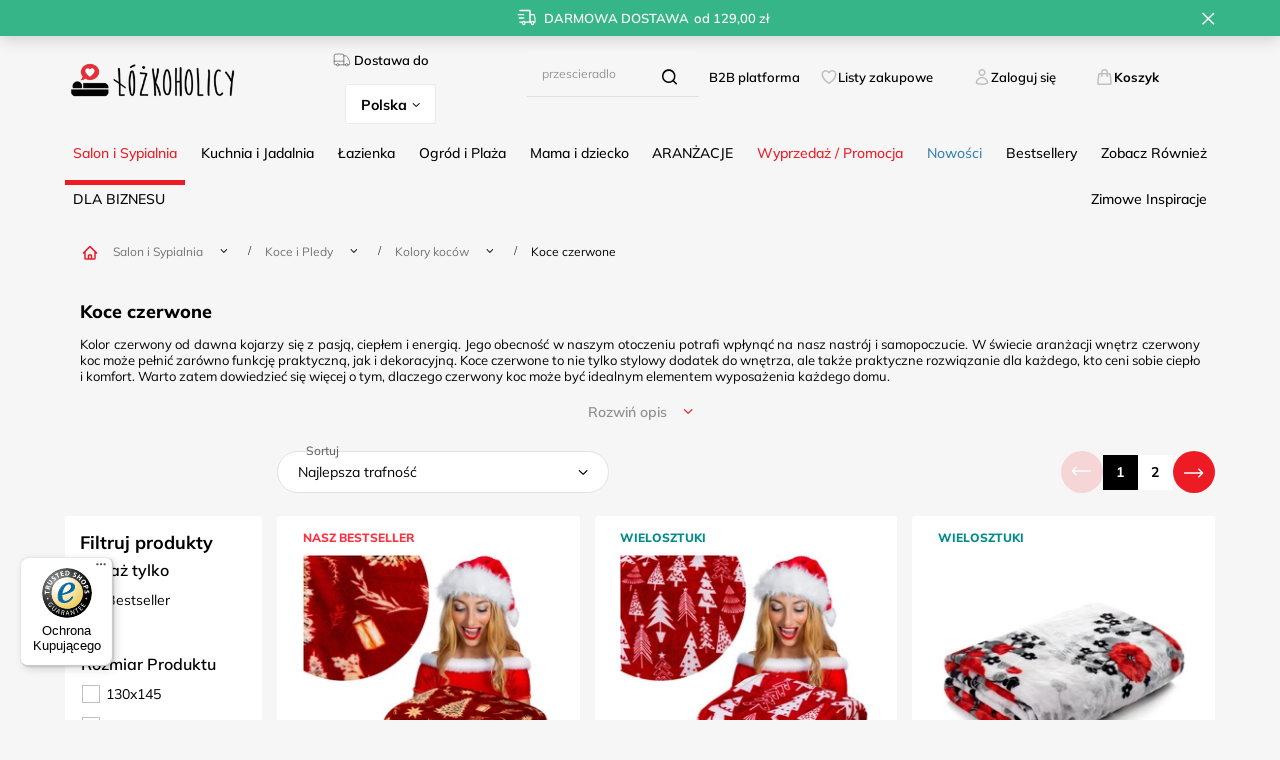

--- FILE ---
content_type: text/html; charset=utf-8
request_url: https://www.lozkoholicy.pl/pol_m_Salon-i-Sypialnia_Koce-i-Pledy_Kolory-kocow_Koce-czerwone-4010.html
body_size: 39739
content:
<!DOCTYPE html>
<html lang="pl" class="--freeShipping --vat --gross " ><head><link rel="preload" as="image" fetchpriority="high" media="(max-width: 420px)" href="/hpeciai/e9eb85b0fb24013309ab04ed6c37477c/pol_is_Koc-200-x-220-Mikrofibra-Swiateczna-Donato-14-148592webp"><link rel="preload" as="image" fetchpriority="high" media="(min-width: 420.1px)" href="/hpeciai/32bfd30ad18a1f242b466bff4ecc9b4a/pol_il_Koc-200-x-220-Mikrofibra-Swiateczna-Donato-14-148592webp"><link rel="preload" as="image" fetchpriority="high" media="(max-width: 420px)" href="/hpeciai/e906a772cde9d25e79583daf8fee56b3/pol_is_Koc-160-x-200-Mikrofibra-Swiateczna-Donato-02-143512webp"><link rel="preload" as="image" fetchpriority="high" media="(min-width: 420.1px)" href="/hpeciai/225726b5ccb71af17a99441dd721b3b6/pol_il_Koc-160-x-200-Mikrofibra-Swiateczna-Donato-02-143512webp"><meta name="viewport" content="user-scalable=no, initial-scale = 1.0, maximum-scale = 1.0, width=device-width, viewport-fit=cover"><meta http-equiv="Content-Type" content="text/html; charset=utf-8"><meta http-equiv="X-UA-Compatible" content="IE=edge"><title>Czerwone koce – energia i odważny akcent | Łóżkoholicy</title><meta name="description" content="Czerwone koce to dynamiczny pomysł na wnętrze – dodają charakteru i ożywiają przestrzeń. Sprawdź ofertę!"><link rel="icon" href="/gfx/pol/favicon.ico"><meta name="theme-color" content="#fc3240"><meta name="msapplication-navbutton-color" content="#fc3240"><meta name="apple-mobile-web-app-status-bar-style" content="#fc3240"><link rel="stylesheet" type="text/css" href="/gfx/pol/search_style.css.gzip?r=1764865597"><script>var app_shop={urls:{prefix:'data="/gfx/'.replace('data="', '')+'pol/',graphql:'/graphql/v1/'},vars:{meta:{viewportContent:'initial-scale = 1.0, maximum-scale = 5.0, width=device-width, viewport-fit=cover'},priceType:'gross',priceTypeVat:true,productDeliveryTimeAndAvailabilityWithBasket:false,geoipCountryCode:'US',fairShopLogo: { enabled: false, image: '/gfx/standards/safe_light.svg'},currency:{id:'PLN',symbol:'zł',country:'pl',format:'###,##0.00',beforeValue:false,space:true,decimalSeparator:',',groupingSeparator:' '},language:{id:'pol',symbol:'pl',name:'Polski'},omnibus:{enabled:true,rebateCodeActivate:false,hidePercentageDiscounts:false,},},txt:{priceTypeText:' brutto',},fn:{},fnrun:{},files:[],graphql:{}};const getCookieByName=(name)=>{const value=`; ${document.cookie}`;const parts = value.split(`; ${name}=`);if(parts.length === 2) return parts.pop().split(';').shift();return false;};if(getCookieByName('freeeshipping_clicked')){document.documentElement.classList.remove('--freeShipping');}if(getCookieByName('rabateCode_clicked')){document.documentElement.classList.remove('--rabateCode');}function hideClosedBars(){const closedBarsArray=JSON.parse(localStorage.getItem('closedBars'))||[];if(closedBarsArray.length){const styleElement=document.createElement('style');styleElement.textContent=`${closedBarsArray.map((el)=>`#${el}`).join(',')}{display:none !important;}`;document.head.appendChild(styleElement);}}hideClosedBars();</script><meta name="robots" content="index,follow"><meta name="rating" content="general"><meta name="Author" content="lozkoholicy na bazie IdoSell (www.idosell.com/shop).">
<!-- Begin LoginOptions html -->

<style>
#client_new_social .service_item[data-name="service_Apple"]:before, 
#cookie_login_social_more .service_item[data-name="service_Apple"]:before,
.oscop_contact .oscop_login__service[data-service="Apple"]:before {
    display: block;
    height: 2.6rem;
    content: url('/gfx/standards/apple.svg?r=1743165583');
}
.oscop_contact .oscop_login__service[data-service="Apple"]:before {
    height: auto;
    transform: scale(0.8);
}
#client_new_social .service_item[data-name="service_Apple"]:has(img.service_icon):before,
#cookie_login_social_more .service_item[data-name="service_Apple"]:has(img.service_icon):before,
.oscop_contact .oscop_login__service[data-service="Apple"]:has(img.service_icon):before {
    display: none;
}
</style>

<!-- End LoginOptions html -->

<!-- Open Graph -->
<meta property="og:type" content="website"><meta property="og:url" content="https://www.lozkoholicy.pl/pol_m_Salon-i-Sypialnia_Koce-i-Pledy_Kolory-kocow_Koce-czerwone-4010.html
"><meta property="og:title" content="Koce czerwone | Łóżkoholicy"><meta property="og:description" content="Sprawdż produkty z kategorii  Koce czerwone | Najwyższa jakość ✅  Niskie ceny ✅  Szybka wysyłka ✅ "><meta property="og:site_name" content="lozkoholicy"><meta property="og:locale" content="pl_PL"><meta property="og:locale:alternate" content="en_GB"><meta property="og:image" content="https://www.lozkoholicy.pl/hpeciai/a076e97d9101ae2606e1cb8094c66c46/pol_pl_Koc-200-x-220-Mikrofibra-Swiateczna-Donato-14-148592_1.webp"><meta property="og:image:width" content="600"><meta property="og:image:height" content="600"><script >
window.dataLayer = window.dataLayer || [];
window.gtag = function gtag() {
dataLayer.push(arguments);
}
gtag('consent', 'default', {
'ad_storage': 'denied',
'analytics_storage': 'denied',
'ad_personalization': 'denied',
'ad_user_data': 'denied',
'wait_for_update': 500
});

gtag('set', 'ads_data_redaction', true);
</script><script id="iaiscript_1" data-requirements="W10=" data-ga4_sel="ga4script">
window.iaiscript_1 = `<${'script'}  class='google_consent_mode_update'>
gtag('consent', 'update', {
'ad_storage': 'granted',
'analytics_storage': 'granted',
'ad_personalization': 'granted',
'ad_user_data': 'granted'
});
</${'script'}>`;
</script>
<!-- End Open Graph -->
<link rel="next" href="https://www.lozkoholicy.pl/pol_m_Salon-i-Sypialnia_Koce-i-Pledy_Kolory-kocow_Koce-czerwone-4010.html?counter=1"/>
<link rel="canonical" href="https://www.lozkoholicy.pl/pol_m_Salon-i-Sypialnia_Koce-i-Pledy_Kolory-kocow_Koce-czerwone-4010.html" />
<link rel="alternate" hreflang="en-150" href="https://www.lozkoholicy.pl/eng_m_Living-Room-and-Bedroom_Blankets-and-Pleats_Blanket-colors_Red-blankets-4010.html" />
<link rel="alternate" hreflang="pl" href="https://www.lozkoholicy.pl/pol_m_Salon-i-Sypialnia_Koce-i-Pledy_Kolory-kocow_Koce-czerwone-4010.html" />
                <!-- Global site tag (gtag.js) -->
                <script  async src="https://www.googletagmanager.com/gtag/js?id=AW-672118842"></script>
                <script >
                    window.dataLayer = window.dataLayer || [];
                    window.gtag = function gtag(){dataLayer.push(arguments);}
                    gtag('js', new Date());
                    
                    gtag('config', 'AW-672118842', {"allow_enhanced_conversions":true});
gtag('config', 'G-1YHBF7P7Q7');

                </script>
                <link rel="stylesheet" type="text/css" href="/data/designs/66cce42a01fd60.79206880_61/gfx/pol/custom.css.gzip?r=1768302196">
<!-- Begin additional html or js -->


<!--229|2|74| modified: 2025-12-08 10:07:16-->
<!-- Google Tag Manager -->
<script>!function(){"use strict";function l(e){for(var t=e,r=0,n=document.cookie.split(";");r<n.length;r++){var o=n[r].split("=");if(o[0].trim()===t)return o[1]}}function s(e){return localStorage.getItem(e)}function u(e){return window[e]}function A(e,t){e=document.querySelector(e);return t?null==e?void 0:e.getAttribute(t):null==e?void 0:e.textContent}var e=window,t=document,r="script",n="dataLayer",o="https://zajac.lozkoholicy.pl",a="https://load.zajac.lozkoholicy.pl",i="d4lrcjmapqxm",c="2ot=aWQ9R1RNLVBCTFg1OVdM&page=2",g="stapeUserId",v="",E="",d=!1;try{var d=!!g&&(m=navigator.userAgent,!!(m=new RegExp("Version/([0-9._]+)(.*Mobile)?.*Safari.*").exec(m)))&&16.4<=parseFloat(m[1]),f="stapeUserId"===g,I=d&&!f?function(e,t,r){void 0===t&&(t="");var n={cookie:l,localStorage:s,jsVariable:u,cssSelector:A},t=Array.isArray(t)?t:[t];if(e&&n[e])for(var o=n[e],a=0,i=t;a<i.length;a++){var c=i[a],c=r?o(c,r):o(c);if(c)return c}else console.warn("invalid uid source",e)}(g,v,E):void 0;d=d&&(!!I||f)}catch(e){console.error(e)}var m=e,g=(m[n]=m[n]||[],m[n].push({"gtm.start":(new Date).getTime(),event:"gtm.js"}),t.getElementsByTagName(r)[0]),v=I?"&bi="+encodeURIComponent(I):"",E=t.createElement(r),f=(d&&(i=8<i.length?i.replace(/([a-z]{8}$)/,"kp$1"):"kp"+i),!d&&a?a:o);E.async=!0,E.src=f+"/"+i+".js?"+c+v,null!=(e=g.parentNode)&&e.insertBefore(E,g)}();</script>
<!-- End Google Tag Manager -->
<!--203|2|74| modified: 2025-12-08 10:07:16-->
<script src="https://analytics.ahrefs.com/analytics.js" data-key="ossvHqssGF/sNjlPZmZGkw" async></script>
<!--208|2|74| modified: 2025-12-17 14:18:39-->
<script async src="https://scripts.luigisbox.tech/LBX-498242.js"></script>

<!-- End additional html or js -->
<script src="/inPost/inpostPay.js"></script><script src="https://izi.inpost.pl/inpostizi.js"></script><script src="https://traktor.lozkoholicy.pl/uniclick.js?attribution=lastpaid&amp;cookiedomain=lozkoholicy.pl&amp;cookieduration=90&amp;defaultcampaignid=66431ea314785d00014fbc30&amp;regviewonce=false"></script></head><body>
<!-- Begin additional html or js -->


<!--230|2|74| modified: 2025-05-20 13:32:39-->
<!-- Google Tag Manager (noscript) -->
<noscript><iframe src="https://load.zajac.lozkoholicy.pl/ns.html?id=GTM-PBLX59WL" height="0" width="0" style="display:none;visibility:hidden"></iframe></noscript>
<!-- End Google Tag Manager (noscript) -->

<!-- End additional html or js -->
<div id="container" class="search_page container max-width-1200"><header class=" commercial_banner"><script class="ajaxLoad">app_shop.vars.vat_registered="true";app_shop.vars.currency_format="###,##0.00";app_shop.vars.currency_before_value=false;app_shop.vars.currency_space=true;app_shop.vars.symbol="zł";app_shop.vars.id="PLN";app_shop.vars.baseurl="http://www.lozkoholicy.pl/";app_shop.vars.sslurl="https://www.lozkoholicy.pl/";app_shop.vars.curr_url="%2Fpol_m_Salon-i-Sypialnia_Koce-i-Pledy_Kolory-kocow_Koce-czerwone-4010.html";var currency_decimal_separator=',';var currency_grouping_separator=' ';app_shop.vars.blacklist_extension=["exe","com","swf","js","php"];app_shop.vars.blacklist_mime=["application/javascript","application/octet-stream","message/http","text/javascript","application/x-deb","application/x-javascript","application/x-shockwave-flash","application/x-msdownload"];app_shop.urls.contact="/contact-pol.html";</script><div id="viewType" style="display:none"></div><div id="freeShipping" class="freeShipping"><span class="freeShipping__info">Darmowa dostawa</span><strong class="freeShipping__val">
				od 
				129,00 zł</strong><a href="" class="freeShipping__close" aria-label="Zamknij pasek informacyjny"></a></div><div id="logo" class="d-flex align-items-center"><a href="/" target="_self" aria-label="Logo sklepu"><img src="/data/gfx/mask/pol/logo_2_big.png" alt="Pościele, kołdry, prześcieradła, ręczniki, koce i inne tekstylia domowe - Logo Łóżkoholicy" width="306" height="91"></a></div><form action="https://www.lozkoholicy.pl/search.php" method="get" id="menu_search" class="menu_search"><a href="#showSearchForm" class="menu_search__mobile" aria-label="Szukaj"></a><div class="menu_search__block"><div class="menu_search__item --input"><input class="menu_search__input" type="text" name="text" autocomplete="off" placeholder="Wpisz czego szukasz" aria-label="Wpisz czego szukasz"><button class="menu_search__submit" type="submit" aria-label="Szukaj"></button></div><div class="menu_search__item --results search_result"></div></div></form><div id="menu_settings" class="align-items-center justify-content-center justify-content-lg-end"><div class="open_trigger"><span class="krajdostawy_label"><i class="icon-truck"></i>Dostawa do</span><div class="krajdostawy_select"><span class="d-none d-md-inline-block flag_txt">Polska</span><i class="icon-angle-down d-none d-md-inline-block"></i></div><div class="menu_settings_wrapper d-md-none"><div class="menu_settings_inline"><div class="menu_settings_header">
								Dostawa do: 
							</div><div class="menu_settings_content"><span class="menu_settings_flag flag flag_pol"></span><strong class="menu_settings_value"><span class="menu_settings_language">pl</span><span> | </span><span class="menu_settings_currency">zł</span></strong></div></div><div class="menu_settings_inline"><div class="menu_settings_header">
								Dostawa do: 
							</div><div class="menu_settings_content"><strong class="menu_settings_value">Polska</strong></div></div></div></div><form action="https://www.lozkoholicy.pl/settings.php" method="post"><ul><li><div class="form-group"><label class="menu_settings_lang_label">Język</label><div class="radio"><label><input type="radio" name="lang" checked value="pol"><span class="flag flag_pol"></span><span>pl</span></label></div><div class="radio"><label><input type="radio" name="lang" value="eng"><span class="flag flag_eng"></span><span>en</span></label></div></div></li><li><div class="form-group"><label for="menu_settings_curr">Waluta</label><div class="select-after"><select class="form-control" name="curr" id="menu_settings_curr"><option value="PLN" selected>zł</option><option value="EUR">€ (1 zł = 0.2253€)
															</option></select></div></div><div class="form-group"><label for="menu_settings_country">Dostawa do</label><div class="select-after"><select class="form-control" name="country" id="menu_settings_country"><option value="1143020016">Austria</option><option value="1143020022">Belgia</option><option value="1143020033">Bułgaria</option><option value="1143020038">Chorwacja</option><option value="1143020041">Czechy</option><option value="1143020042">Dania</option><option value="1143020051">Estonia</option><option value="1143020056">Finlandia</option><option value="1143020057">Francja Kontynent</option><option value="1143020062">Grecja</option><option value="1143020075">Hiszpania</option><option value="1143020076">Holandia</option><option value="1143020083">Irlandia</option><option value="1143020116">Litwa</option><option value="1143020118">Łotwa</option><option value="1143020117">Luksembourg</option><option selected value="1143020003">Polska</option><option value="1143020163">Portugalia</option><option value="1143020169">Rumunia</option><option value="1143020182">Słowacja</option><option value="1143020183">Słowenia</option><option value="1143020193">Szwecja</option><option value="1143020217">Węgry</option><option value="1143020220">Włochy</option></select></div></div></li><li class="buttons"><button class="btn --solid --large" type="submit">
								Zastosuj zmiany
							</button></li></ul></form></div><div id="menu_additional"><div class="B2Blink_web"><a class="slt_lists__nav_link" href="https://b2b.lozkoholicy.pl">B2B platforma</a></div><div class="shopping_list_top" data-empty="true"><a href="https://www.lozkoholicy.pl/pl/shoppinglist/" class="wishlist_link slt_link --empty">Listy zakupowe</a><div class="slt_lists"><ul class="slt_lists__nav"><li class="slt_lists__nav_item" data-list_skeleton="true" data-list_id="true" data-shared="true"><a class="slt_lists__nav_link" data-list_href="true"><span class="slt_lists__nav_name" data-list_name="true"></span><span class="slt_lists__count" data-list_count="true">0</span></a></li><li class="slt_lists__nav_item --empty"><a class="slt_lists__nav_link --empty" href="https://www.lozkoholicy.pl/pl/shoppinglist/"><span class="slt_lists__nav_name" data-list_name="true">Lista zakupowa</span><span class="slt_lists__count" data-list_count="true">0</span></a></li></ul></div></div><div class="account_link_sts"><a class="account_link" href="https://www.lozkoholicy.pl/login.php">Zaloguj się</a></div></div><div class="shopping_list_top_mobile" data-empty="true"><a href="https://www.lozkoholicy.pl/pl/shoppinglist/" class="sltm_link --empty"></a></div><div id="menu_basket" class="topBasket"><a class="topBasket__sub" href="/basketedit.php" aria-labelledby="Koszyk"><span class="badge badge-info"></span><span class="koszyk-txt">Koszyk</span></a><div class="topBasket__details --products" style="display: none;"><div class="topBasket__block --labels"><label class="topBasket__item --name">Produkt</label><label class="topBasket__item --sum">Ilość</label><label class="topBasket__item --prices">Cena</label></div><div class="topBasket__block --products"></div></div><div class="topBasket__details --shipping" style="display: none;"><span class="topBasket__name">Koszt dostawy od</span><span id="shipppingCost"></span></div></div><nav id="menu_categories" class="wide"><button type="button" class="navbar-toggler" aria-label="Menu"><i class="icon-reorder"></i></button><div class="navbar-collapse" id="menu_navbar"><ul class="navbar-nav mx-md-n2"><li class="nav-item nav-open" data-ni="1509"><a  href="/pol_m_Salon-i-Sypialnia-1509.html" target="_self" title="Salon i Sypialnia" class="nav-link active" >Salon i Sypialnia</a><ul class="navbar-subnav"><li class="nav-header"><a href="#backLink" class="nav-header__backLink"><i class="icon-angle-left"></i></a><a  href="/pol_m_Salon-i-Sypialnia-1509.html" target="_self" title="Salon i Sypialnia" class="nav-link active" >Salon i Sypialnia</a></li><li class="nav-item"><a  href="/pol_m_Salon-i-Sypialnia_Komplety-poscieli-1510.html" target="_self" title="Komplety pościeli" class="nav-link" >Komplety pościeli</a><div class="subsub-div"><div class="subsub-nav"><span class="gfx_lvl_2_h3">Komplety pościeli</span><ul class="navbar-subsubnav more"><li class="nav-header"><a href="#backLink" class="nav-header__backLink"><i class="icon-angle-left"></i></a><a  href="/pol_m_Salon-i-Sypialnia_Komplety-poscieli-1510.html" target="_self" title="Komplety pościeli" class="nav-link" >Komplety pościeli</a></li><li class="nav-item"><a  href="/pol_m_Salon-i-Sypialnia_Komplety-poscieli_Posciel-satyna-bawelniana-1573.html" target="_self" title="Pościel satyna bawełniana" class="nav-link" >Pościel satyna bawełniana</a></li><li class="nav-item"><a  href="/pol_m_Salon-i-Sypialnia_Komplety-poscieli_Posciel-bawelniana-1681.html" target="_self" title="Pościel bawełniana" class="nav-link" >Pościel bawełniana</a></li><li class="nav-item"><a  href="/pol_m_Salon-i-Sypialnia_Komplety-poscieli_Posciel-muslinowa-8601.html" target="_self" title="Pościel muślinowa" class="nav-link" >Pościel muślinowa</a></li><li class="nav-item"><a  href="/pol_m_Salon-i-Sypialnia_Komplety-poscieli_Posciel-adamaszek-8331.html" target="_self" title="Pościel adamaszek" class="nav-link" >Pościel adamaszek</a></li><li class="nav-item"><a  href="/pol_m_Salon-i-Sypialnia_Komplety-poscieli_Posciel-makosatyna-1812.html" target="_self" title="Pościel makosatyna" class="nav-link" >Pościel makosatyna</a></li><li class="nav-item"><a  href="/pol_m_Salon-i-Sypialnia_Komplety-poscieli_Posciel-flanelowa-1839.html" target="_self" title="Pościel flanelowa" class="nav-link" >Pościel flanelowa</a></li><li class="nav-item"><a  href="/pol_m_Salon-i-Sypialnia_Komplety-poscieli_Posciel-z-kory-1698.html" target="_self" title="Pościel z kory" class="nav-link" >Pościel z kory</a></li><li class="nav-item"><a  href="/pol_m_Salon-i-Sypialnia_Komplety-poscieli_Posciel-z-falbanka-8602.html" target="_self" title="Pościel z falbanką" class="nav-link" >Pościel z falbanką</a></li><li class="nav-item"><a  href="/pol_m_Salon-i-Sypialnia_Komplety-poscieli_Posciel-z-mikrofibry-3918.html" target="_self" title="Pościel z mikrofibry" class="nav-link" >Pościel z mikrofibry</a></li><li class="nav-item"><a  href="/pol_m_Salon-i-Sypialnia_Komplety-poscieli_Posciel-3D-satyna-bawelniana-1668.html" target="_self" title="Pościel 3D satyna bawełniana" class="nav-link" >Pościel 3D satyna bawełniana</a></li><li class="nav-item"><a  href="/pol_m_Salon-i-Sypialnia_Komplety-poscieli_Posciel-3D-z-mikrowlokna-1697.html" target="_self" title="Pościel 3D z mikrowłókna" class="nav-link" >Pościel 3D z mikrowłókna</a></li><li class="nav-item"><a  href="/pol_m_Salon-i-Sypialnia_Komplety-poscieli_Posciel-bambusowa-8442.html" target="_self" title="Pościel bambusowa" class="nav-link" >Pościel bambusowa</a></li><li class="nav-item"><a  href="/pol_m_Salon-i-Sypialnia_Komplety-poscieli_Posciel-atlasowa-1576.html" target="_self" title="Pościel atłasowa" class="nav-link" >Pościel atłasowa</a></li><li class="nav-item"><a  href="/pol_m_Salon-i-Sypialnia_Komplety-poscieli_Posciel-pluszowa-8499.html" target="_self" title="Pościel pluszowa" class="nav-link" >Pościel pluszowa</a></li><li class="nav-item"><a  href="/pol_m_Salon-i-Sypialnia_Komplety-poscieli_Posciel-polarowa-3919.html" target="_self" title="Pościel polarowa" class="nav-link" >Pościel polarowa</a></li><li class="nav-item"><a  href="/pol_m_Salon-i-Sypialnia_Komplety-poscieli_Posciel-dla-dzieci-Bajkowe-1967.html" target="_self" title="Pościel dla dzieci - Bajkowe" class="nav-link" >Pościel dla dzieci - Bajkowe</a></li><li class="nav-item"><a  href="/pol_m_Salon-i-Sypialnia_Komplety-poscieli_Posciel-mlodziezowa-3736.html" target="_self" title="Pościel młodzieżowa" class="nav-link" >Pościel młodzieżowa</a></li><li class="nav-item"><a  href="/pol_m_Salon-i-Sypialnia_Komplety-poscieli_Posciel-hotelowa-3604.html" target="_self" title="Pościel hotelowa" class="nav-link" >Pościel hotelowa</a></li><li class="nav-item"><a  href="/pol_m_Salon-i-Sypialnia_Komplety-poscieli_Posciel-haftowana-1575.html" target="_self" title="Pościel haftowana" class="nav-link" >Pościel haftowana</a></li><li class="nav-item"><a  href="/pol_m_Salon-i-Sypialnia_Komplety-poscieli_Posciel-holenderska-2594.html" target="_self" title="Pościel holenderska" class="nav-link" >Pościel holenderska</a></li><li class="nav-item"><a  href="/pol_m_Salon-i-Sypialnia_Komplety-poscieli_Posciel-poliesterowa-3920.html" target="_self" title="Pościel poliesterowa" class="nav-link" >Pościel poliesterowa</a></li><li class="nav-item"><a  href="/pol_m_Salon-i-Sypialnia_Komplety-poscieli_Poszwa-na-koldre-3889.html" target="_self" title="Poszwa na kołdrę" class="nav-link" >Poszwa na kołdrę</a></li><li class="nav-item"><a  href="/pol_m_Salon-i-Sypialnia_Komplety-poscieli_Kolor-poscieli-3897.html" target="_self" title="Kolor pościeli" class="nav-link" >Kolor pościeli</a></li><li class="nav-item"><a  href="/pol_m_Salon-i-Sypialnia_Komplety-poscieli_Styl-poscieli-3921.html" target="_self" title="Styl pościeli" class="nav-link" >Styl pościeli</a></li><li class="nav-item"><a  href="/pol_m_Salon-i-Sypialnia_Komplety-poscieli_Posciel-na-okazje-3931.html" target="_self" title="Pościel na okazje" class="nav-link" >Pościel na okazje</a></li><li class="nav-item"><a  href="/pol_m_Salon-i-Sypialnia_Komplety-poscieli_Wzory-poscieli-3942.html" target="_self" title="Wzory pościeli" class="nav-link" >Wzory pościeli</a></li><li class="nav-item"><a  href="/pol_m_Salon-i-Sypialnia_Komplety-poscieli_Rozmiary-poscieli-3984.html" target="_self" title="Rozmiary pościeli" class="nav-link" >Rozmiary pościeli</a></li><li class="nav-item"><a  href="/pol_m_Salon-i-Sypialnia_Komplety-poscieli_Ilosc-elementow-3993.html" target="_self" title="Ilość elementów" class="nav-link" >Ilość elementów</a></li><li class="nav-item"><a  href="/pol_m_Salon-i-Sypialnia_Komplety-poscieli-1510.html" target="_self" title="Wszystkie Komplety pościeli" class="nav-link" >Wszystkie Komplety pościeli</a></li><li class="nav-item"><a  href="/pol_m_Salon-i-Sypialnia_Komplety-poscieli-1510.html" target="_self" title="Nowe komplety pościeli" class="nav-link nav-gfx" >Nowe komplety pościeli</a></li><li class="nav-item"><a  href="/pol_m_Salon-i-Sypialnia_Komplety-poscieli-1510.html" target="_self" title="Wyprzedaż pościeli" class="nav-link nav-gfx" >Wyprzedaż pościeli</a></li><li class="nav-item --extend"><a href="" class="nav-link" txt_alt="- Zwiń">+ Rozwiń</a></li></ul></div><div class="right-subnav --multi"><span class="gfx_lvl_3_h4">Oferty Specjalne</span><a class="img_menu link" href="/pol_m_Salon-i-Sypialnia_Komplety-poscieli-1510.html" title="Nowe komplety pościeli"><img src="/data/gfx/pol/navigation/2_1_i_8636.png" alt="Nowe komplety pościeli"><span>Nowe komplety pościeli</span></a><a class="img_menu link" href="/pol_m_Salon-i-Sypialnia_Komplety-poscieli-1510.html" title="Wyprzedaż pościeli"><img src="/data/gfx/pol/navigation/2_1_i_8637.jpg" alt="Wyprzedaż pościeli"><span>Wyprzedaż pościeli</span></a></div></div></li><li class="nav-item nav-open"><a  href="/pol_m_Salon-i-Sypialnia_Koce-i-Pledy-1520.html" target="_self" title="Koce i Pledy" class="nav-link active" >Koce i Pledy</a><div class="subsub-div"><div class="subsub-nav"><span class="gfx_lvl_2_h3">Koce i Pledy</span><ul class="navbar-subsubnav more"><li class="nav-header"><a href="#backLink" class="nav-header__backLink"><i class="icon-angle-left"></i></a><a  href="/pol_m_Salon-i-Sypialnia_Koce-i-Pledy-1520.html" target="_self" title="Koce i Pledy" class="nav-link active" >Koce i Pledy</a></li><li class="nav-item"><a  href="/pol_m_Salon-i-Sypialnia_Koce-i-Pledy_Koce-z-mikrofibry-1552.html" target="_self" title="Koce z mikrofibry" class="nav-link" >Koce z mikrofibry</a></li><li class="nav-item"><a  href="/pol_m_Salon-i-Sypialnia_Koce-i-Pledy_Koce-akrylowe-1521.html" target="_self" title="Koce akrylowe" class="nav-link" >Koce akrylowe</a></li><li class="nav-item"><a  href="/pol_m_Salon-i-Sypialnia_Koce-i-Pledy_Koce-bawelniano-akrylowe-8498.html" target="_self" title="Koce bawełniano-akrylowe" class="nav-link" >Koce bawełniano-akrylowe</a></li><li class="nav-item"><a  href="/pol_m_Salon-i-Sypialnia_Koce-i-Pledy_Koce-bawelniane-4001.html" target="_self" title="Koce bawełniane" class="nav-link" >Koce bawełniane</a></li><li class="nav-item"><a  href="/pol_m_Salon-i-Sypialnia_Koce-i-Pledy_Koce-moherowe-8497.html" target="_self" title="Koce moherowe" class="nav-link" >Koce moherowe</a></li><li class="nav-item"><a  href="/pol_m_Salon-i-Sypialnia_Koce-i-Pledy_Koce-futrzane-2545.html" target="_self" title="Koce futrzane" class="nav-link" >Koce futrzane</a></li><li class="nav-item"><a  href="/pol_m_Salon-i-Sypialnia_Koce-i-Pledy_Koce-bambusowe-7956.html" target="_self" title="Koce bambusowe" class="nav-link" >Koce bambusowe</a></li><li class="nav-item"><a  href="/pol_m_Salon-i-Sypialnia_Koce-i-Pledy_Koce-piknikowe-i-plazowe-1860.html" target="_self" title="Koce piknikowe i plażowe" class="nav-link" >Koce piknikowe i plażowe</a></li><li class="nav-item"><a  href="/pol_m_Salon-i-Sypialnia_Koce-i-Pledy_Koce-z-rekawkami-kangoo-8014.html" target="_self" title="Koce z rękawkami kangoo" class="nav-link" >Koce z rękawkami kangoo</a></li><li class="nav-item"><a  href="/pol_m_Salon-i-Sypialnia_Koce-i-Pledy_Koce-elektryczne-10622.html" target="_self" title="Koce elektryczne" class="nav-link" >Koce elektryczne</a></li><li class="nav-item"><a  href="/pol_m_Salon-i-Sypialnia_Koce-i-Pledy_Koce-polarowe-1563.html" target="_self" title="Koce polarowe" class="nav-link" >Koce polarowe</a></li><li class="nav-item"><a  href="/pol_m_Salon-i-Sypialnia_Koce-i-Pledy_Koce-flanelowe-2551.html" target="_self" title="Koce flanelowe" class="nav-link" >Koce flanelowe</a></li><li class="nav-item"><a  href="/pol_m_Salon-i-Sypialnia_Koce-i-Pledy_Koce-z-fotelowkami-1530.html" target="_self" title="Koce z fotelówkami" class="nav-link" >Koce z fotelówkami</a></li><li class="nav-item"><a  href="/pol_m_Salon-i-Sypialnia_Koce-i-Pledy_Koce-dla-dzieci-1972.html" target="_self" title="Koce dla dzieci" class="nav-link" >Koce dla dzieci</a></li><li class="nav-item"><a  href="/pol_m_Salon-i-Sypialnia_Koce-i-Pledy_Koce-poliestrowe-4000.html" target="_self" title="Koce poliestrowe" class="nav-link" >Koce poliestrowe</a></li><li class="nav-item"><a  href="/pol_m_Salon-i-Sypialnia_Koce-i-Pledy_Koce-3D-1870.html" target="_self" title="Koce 3D" class="nav-link" >Koce 3D</a></li><li class="nav-item nav-open"><a  href="/pol_m_Salon-i-Sypialnia_Koce-i-Pledy_Kolory-kocow-4002.html" target="_self" title="Kolory koców" class="nav-link active" >Kolory koców</a></li><li class="nav-item"><a  href="/pol_m_Salon-i-Sypialnia_Koce-i-Pledy_Koce-na-okazje-4011.html" target="_self" title="Koce na okazje" class="nav-link" >Koce na okazje</a></li><li class="nav-item"><a  href="/pol_m_Salon-i-Sypialnia_Koce-i-Pledy_Wzory-kocow-4018.html" target="_self" title="Wzory koców" class="nav-link" >Wzory koców</a></li><li class="nav-item"><a  href="/pol_m_Salon-i-Sypialnia_Koce-i-Pledy_Koce-dla-4054.html" target="_self" title="Koce dla" class="nav-link" >Koce dla</a></li><li class="nav-item"><a  href="/pol_m_Salon-i-Sypialnia_Koce-i-Pledy-1520.html" target="_self" title="Wszystkie Koce i Pledy" class="nav-link" >Wszystkie Koce i Pledy</a></li><li class="nav-item --extend"><a href="" class="nav-link" txt_alt="- Zwiń">+ Rozwiń</a></li></ul></div></div></li><li class="nav-item"><a  href="/pol_m_Salon-i-Sypialnia_Narzuty-na-lozko-i-kanape-1664.html" target="_self" title="Narzuty na łóżko i kanapę" class="nav-link" >Narzuty na łóżko i kanapę</a><div class="subsub-div"><div class="subsub-nav"><span class="gfx_lvl_2_h3">Narzuty na łóżko i kanapę</span><ul class="navbar-subsubnav more"><li class="nav-header"><a href="#backLink" class="nav-header__backLink"><i class="icon-angle-left"></i></a><a  href="/pol_m_Salon-i-Sypialnia_Narzuty-na-lozko-i-kanape-1664.html" target="_self" title="Narzuty na łóżko i kanapę" class="nav-link" >Narzuty na łóżko i kanapę</a></li><li class="nav-item"><a  href="/pol_m_Salon-i-Sypialnia_Narzuty-na-lozko-i-kanape_Narzuty-pikowane-2574.html" target="_self" title="Narzuty pikowane" class="nav-link" >Narzuty pikowane</a></li><li class="nav-item"><a  href="/pol_m_Salon-i-Sypialnia_Narzuty-na-lozko-i-kanape_Narzuty-welurowe-3731.html" target="_self" title="Narzuty welurowe" class="nav-link" >Narzuty welurowe</a></li><li class="nav-item"><a  href="/pol_m_Salon-i-Sypialnia_Narzuty-na-lozko-i-kanape_Narzuty-futrzane-2583.html" target="_self" title="Narzuty futrzane" class="nav-link" >Narzuty futrzane</a></li><li class="nav-item"><a  href="/pol_m_Salon-i-Sypialnia_Narzuty-na-lozko-i-kanape_Narzuty-dwustronne-4624.html" target="_self" title="Narzuty dwustronne" class="nav-link" >Narzuty dwustronne</a></li><li class="nav-item"><a  href="/pol_m_Salon-i-Sypialnia_Narzuty-na-lozko-i-kanape_Narzuty-na-fotele-i-narozniki-3735.html" target="_self" title="Narzuty na fotele i narożniki" class="nav-link" >Narzuty na fotele i narożniki</a></li><li class="nav-item"><a  href="/pol_m_Salon-i-Sypialnia_Narzuty-na-lozko-i-kanape_Narzuty-zakardowe-2570.html" target="_self" title="Narzuty żakardowe" class="nav-link" >Narzuty żakardowe</a></li><li class="nav-item"><a  href="/pol_m_Salon-i-Sypialnia_Narzuty-na-lozko-i-kanape_Narzuty-na-lozko-dla-dzieci-1735.html" target="_self" title="Narzuty na łóżko dla dzieci" class="nav-link" >Narzuty na łóżko dla dzieci</a></li><li class="nav-item"><a  href="/pol_m_Salon-i-Sypialnia_Narzuty-na-lozko-i-kanape_Narzuty-satynowe-1701.html" target="_self" title="Narzuty satynowe" class="nav-link" >Narzuty satynowe</a></li><li class="nav-item"><a  href="/pol_m_Salon-i-Sypialnia_Narzuty-na-lozko-i-kanape_Narzuty-swiateczne-4085.html" target="_self" title="Narzuty świąteczne" class="nav-link" >Narzuty świąteczne</a></li><li class="nav-item"><a  href="/pol_m_Salon-i-Sypialnia_Narzuty-na-lozko-i-kanape_Narzuty-w-kwiaty-4086.html" target="_self" title="Narzuty w kwiaty" class="nav-link" >Narzuty w kwiaty</a></li><li class="nav-item"><a  href="/pol_m_Salon-i-Sypialnia_Narzuty-na-lozko-i-kanape-1664.html" target="_self" title="Wszystkie Narzuty" class="nav-link" >Wszystkie Narzuty</a></li><li class="nav-item --extend"><a href="" class="nav-link" txt_alt="- Zwiń">+ Rozwiń</a></li></ul></div></div></li><li class="nav-item"><a  href="/pol_m_Salon-i-Sypialnia_Poszewki-na-poduszki-2613.html" target="_self" title="Poszewki na poduszki" class="nav-link" >Poszewki na poduszki</a><div class="subsub-div"><div class="subsub-nav"><span class="gfx_lvl_2_h3">Poszewki na poduszki</span><ul class="navbar-subsubnav more"><li class="nav-header"><a href="#backLink" class="nav-header__backLink"><i class="icon-angle-left"></i></a><a  href="/pol_m_Salon-i-Sypialnia_Poszewki-na-poduszki-2613.html" target="_self" title="Poszewki na poduszki" class="nav-link" >Poszewki na poduszki</a></li><li class="nav-item"><a  href="/pol_m_Salon-i-Sypialnia_Poszewki-na-poduszki_Poszewki-bawelniane-4117.html" target="_self" title="Poszewki bawełniane" class="nav-link" >Poszewki bawełniane</a></li><li class="nav-item"><a  href="/pol_m_Salon-i-Sypialnia_Poszewki-na-poduszki_Poszewki-satyna-bawelniana-7959.html" target="_self" title="Poszewki satyna bawełniana" class="nav-link" >Poszewki satyna bawełniana</a></li><li class="nav-item"><a  href="/pol_m_Salon-i-Sypialnia_Poszewki-na-poduszki_Poszewki-welurowe-4119.html" target="_self" title="Poszewki welurowe" class="nav-link" >Poszewki welurowe</a></li><li class="nav-item"><a  href="/pol_m_Salon-i-Sypialnia_Poszewki-na-poduszki_Poszewki-dekoracyjne-jednolite-1708.html" target="_self" title="Poszewki dekoracyjne jednolite" class="nav-link" >Poszewki dekoracyjne jednolite</a></li><li class="nav-item"><a  href="/pol_m_Salon-i-Sypialnia_Poszewki-na-poduszki_Poszewki-bawelniane-jednolite-8451.html" target="_self" title="Poszewki bawełniane jednolite" class="nav-link" >Poszewki bawełniane jednolite</a></li><li class="nav-item"><a  href="/pol_m_Salon-i-Sypialnia_Poszewki-na-poduszki_Poszewki-pikowane-8488.html" target="_self" title="Poszewki pikowane" class="nav-link" >Poszewki pikowane</a></li><li class="nav-item"><a  href="/pol_m_Salon-i-Sypialnia_Poszewki-na-poduszki_Poszewki-futrzaki-wlochate-z-mikrofibry-2614.html" target="_self" title="Poszewki futrzaki, włochate, z mikrofibry" class="nav-link" >Poszewki futrzaki, włochate, z mikrofibry</a></li><li class="nav-item"><a  href="/pol_m_Salon-i-Sypialnia_Poszewki-na-poduszki_Poszewki-na-poduszki-dla-dzieci-1605.html" target="_self" title="Poszewki na poduszki dla dzieci" class="nav-link" >Poszewki na poduszki dla dzieci</a></li><li class="nav-item"><a  href="/pol_m_Salon-i-Sypialnia_Poszewki-na-poduszki_Poszewki-poscielowe-2811.html" target="_self" title="Poszewki pościelowe" class="nav-link" >Poszewki pościelowe</a></li><li class="nav-item"><a  href="/pol_m_Salon-i-Sypialnia_Poszewki-na-poduszki_Poszewki-na-poduszki-ortopedyczne-8432.html" target="_self" title="Poszewki na poduszki ortopedyczne" class="nav-link" >Poszewki na poduszki ortopedyczne</a></li><li class="nav-item"><a  href="/pol_m_Salon-i-Sypialnia_Poszewki-na-poduszki_Poszewki-dekoracyjne-velvetowe-3888.html" target="_self" title="Poszewki dekoracyjne velvetowe" class="nav-link" >Poszewki dekoracyjne velvetowe</a></li><li class="nav-item"><a  href="/pol_m_Salon-i-Sypialnia_Poszewki-na-poduszki_Poszewki-w-cyrkonie-4561.html" target="_self" title="Poszewki w cyrkonie" class="nav-link" >Poszewki w cyrkonie</a></li><li class="nav-item"><a  href="/pol_m_Salon-i-Sypialnia_Poszewki-na-poduszki_Poszewki-lniane-5728.html" target="_self" title="Poszewki lniane" class="nav-link" >Poszewki lniane</a></li><li class="nav-item"><a  href="/pol_m_Salon-i-Sypialnia_Poszewki-na-poduszki_Poszewki-minky-4118.html" target="_self" title="Poszewki minky" class="nav-link" >Poszewki minky</a></li><li class="nav-item"><a  href="/pol_m_Salon-i-Sypialnia_Poszewki-na-poduszki_Poszewki-gobelinowe-8446.html" target="_self" title="Poszewki gobelinowe" class="nav-link" >Poszewki gobelinowe</a></li><li class="nav-item"><a  href="/pol_m_Salon-i-Sypialnia_Poszewki-na-poduszki-2613.html" target="_self" title="Wszystkie Poszewki" class="nav-link" >Wszystkie Poszewki</a></li><li class="nav-item --extend"><a href="" class="nav-link" txt_alt="- Zwiń">+ Rozwiń</a></li></ul></div></div></li><li class="nav-item"><a  href="/pol_m_Salon-i-Sypialnia_Poduszki-1589.html" target="_self" title="Poduszki" class="nav-link" >Poduszki</a><div class="subsub-div"><div class="subsub-nav"><span class="gfx_lvl_2_h3">Poduszki</span><ul class="navbar-subsubnav more"><li class="nav-header"><a href="#backLink" class="nav-header__backLink"><i class="icon-angle-left"></i></a><a  href="/pol_m_Salon-i-Sypialnia_Poduszki-1589.html" target="_self" title="Poduszki" class="nav-link" >Poduszki</a></li><li class="nav-item"><a  href="/pol_m_Salon-i-Sypialnia_Poduszki_Poduszki-antyalergiczne-1599.html" target="_self" title="Poduszki antyalergiczne" class="nav-link" >Poduszki antyalergiczne</a></li><li class="nav-item"><a  href="/pol_m_Salon-i-Sypialnia_Poduszki_Poduszki-puchowe-1590.html" target="_self" title="Poduszki puchowe" class="nav-link" >Poduszki puchowe</a></li><li class="nav-item"><a  href="/pol_m_Salon-i-Sypialnia_Poduszki_Poduszki-polpuchowe-1595.html" target="_self" title="Poduszki półpuchowe" class="nav-link" >Poduszki półpuchowe</a></li><li class="nav-item"><a  href="/pol_m_Salon-i-Sypialnia_Poduszki_Poduszki-welniane-8440.html" target="_self" title="Poduszki wełniane" class="nav-link" >Poduszki wełniane</a></li><li class="nav-item"><a  href="/pol_m_Salon-i-Sypialnia_Poduszki_Poduszki-ortopedyczne-8408.html" target="_self" title="Poduszki ortopedyczne" class="nav-link" >Poduszki ortopedyczne</a></li><li class="nav-item"><a  href="/pol_m_Salon-i-Sypialnia_Poduszki_Poduszki-profilowane-7995.html" target="_self" title="Poduszki profilowane" class="nav-link" >Poduszki profilowane</a></li><li class="nav-item"><a  href="/pol_m_Salon-i-Sypialnia_Poduszki_Poduszki-dla-dzieci-1612.html" target="_self" title="Poduszki dla dzieci" class="nav-link" >Poduszki dla dzieci</a></li><li class="nav-item"><a  href="/pol_m_Salon-i-Sypialnia_Poduszki_Poduszki-dekoracyjne-i-walki-1848.html" target="_self" title="Poduszki dekoracyjne i wałki" class="nav-link" >Poduszki dekoracyjne i wałki</a></li><li class="nav-item"><a  href="/pol_m_Salon-i-Sypialnia_Poduszki_Wypelnienie-Antyalergiczne-1634.html" target="_self" title="Wypełnienie Antyalergiczne" class="nav-link" >Wypełnienie Antyalergiczne</a></li><li class="nav-item"><a  href="/pol_m_Salon-i-Sypialnia_Poduszki_Wsypy-na-poduszki-8395.html" target="_self" title="Wsypy na poduszki" class="nav-link" >Wsypy na poduszki</a></li><li class="nav-item"><a  href="/pol_m_Salon-i-Sypialnia_Poduszki-1589.html" target="_self" title="Wszystkie Poduszki" class="nav-link" >Wszystkie Poduszki</a></li><li class="nav-item --extend"><a href="" class="nav-link" txt_alt="- Zwiń">+ Rozwiń</a></li></ul></div></div></li><li class="nav-item"><a  href="/pol_m_Salon-i-Sypialnia_Koldry-1585.html" target="_self" title="Kołdry" class="nav-link" >Kołdry</a><div class="subsub-div"><div class="subsub-nav"><span class="gfx_lvl_2_h3">Kołdry</span><ul class="navbar-subsubnav more"><li class="nav-header"><a href="#backLink" class="nav-header__backLink"><i class="icon-angle-left"></i></a><a  href="/pol_m_Salon-i-Sypialnia_Koldry-1585.html" target="_self" title="Kołdry" class="nav-link" >Kołdry</a></li><li class="nav-item"><a  href="/pol_m_Salon-i-Sypialnia_Koldry_Koldry-antyalergiczne-1597.html" target="_self" title="Kołdry antyalergiczne" class="nav-link" >Kołdry antyalergiczne</a></li><li class="nav-item"><a  href="/pol_m_Salon-i-Sypialnia_Koldry_Koldry-obciazeniowe-8547.html" target="_self" title="Kołdry obciążeniowe" class="nav-link" >Kołdry obciążeniowe</a></li><li class="nav-item"><a  href="/pol_m_Salon-i-Sypialnia_Koldry_Koldry-puchowe-1586.html" target="_self" title="Kołdry puchowe" class="nav-link" >Kołdry puchowe</a></li><li class="nav-item"><a  href="/pol_m_Salon-i-Sypialnia_Koldry_Koldry-polpuchowe-1593.html" target="_self" title="Kołdry półpuchowe" class="nav-link" >Kołdry półpuchowe</a></li><li class="nav-item"><a  href="/pol_m_Salon-i-Sypialnia_Koldry_Koldry-dla-dzieci-4223.html" target="_self" title="Kołdry dla dzieci" class="nav-link" >Kołdry dla dzieci</a></li><li class="nav-item"><a  href="/pol_m_Salon-i-Sypialnia_Koldry_Koldry-dla-niemowlat-4222.html" target="_self" title="Kołdry dla niemowląt" class="nav-link" >Kołdry dla niemowląt</a></li><li class="nav-item"><a  href="/pol_m_Salon-i-Sypialnia_Koldry_Komplet-koldra-i-poduszki-1784.html" target="_self" title="Komplet kołdra i poduszki" class="nav-link" >Komplet kołdra i poduszki</a></li><li class="nav-item"><a  href="/pol_m_Salon-i-Sypialnia_Koldry_Komplet-koldra-i-poduszka-dla-dzieci-1797.html" target="_self" title="Komplet kołdra i poduszka dla dzieci" class="nav-link" >Komplet kołdra i poduszka dla dzieci</a></li><li class="nav-item"><a  href="/pol_m_Salon-i-Sypialnia_Koldry_Koldry-welniane-2566.html" target="_self" title="Kołdry wełniane" class="nav-link" >Kołdry wełniane</a></li><li class="nav-item"><a  href="/pol_m_Salon-i-Sypialnia_Koldry_Koldry-na-lato-4220.html" target="_self" title="Kołdry na lato" class="nav-link" >Kołdry na lato</a></li><li class="nav-item"><a  href="/pol_m_Salon-i-Sypialnia_Koldry_Koldry-wiosenno-jesienne-8543.html" target="_self" title="Kołdry wiosenno-jesienne" class="nav-link" >Kołdry wiosenno-jesienne</a></li><li class="nav-item"><a  href="/pol_m_Salon-i-Sypialnia_Koldry_Koldry-caloroczne-8475.html" target="_self" title="Kołdry całoroczne" class="nav-link" >Kołdry całoroczne</a></li><li class="nav-item"><a  href="/pol_m_Salon-i-Sypialnia_Koldry_Koldry-zimowe-4221.html" target="_self" title="Kołdry zimowe" class="nav-link" >Kołdry zimowe</a></li><li class="nav-item"><a  href="/pol_m_Salon-i-Sypialnia_Koldry_Koldry-naturalne-4226.html" target="_self" title="Kołdry naturalne" class="nav-link" >Kołdry naturalne</a></li><li class="nav-item"><a  href="/pol_m_Salon-i-Sypialnia_Koldry_Koldry-hotelowe-4224.html" target="_self" title="Kołdry hotelowe" class="nav-link" >Kołdry hotelowe</a></li><li class="nav-item"><a  href="/pol_m_Salon-i-Sypialnia_Koldry_Koldry-kolorowe-4225.html" target="_self" title="Kołdry kolorowe" class="nav-link" >Kołdry kolorowe</a></li><li class="nav-item"><a  href="/pol_m_Salon-i-Sypialnia_Koldry_Spiwory-1956.html" target="_self" title="Śpiwory" class="nav-link" >Śpiwory</a></li><li class="nav-item"><a  href="/pol_m_Salon-i-Sypialnia_Koldry_Wsypy-na-koldre-8394.html" target="_self" title="Wsypy na kołdrę" class="nav-link" >Wsypy na kołdrę</a></li><li class="nav-item"><a  href="/pol_m_Salon-i-Sypialnia_Koldry-1585.html" target="_self" title="Wszystkie Kołdry" class="nav-link" >Wszystkie Kołdry</a></li><li class="nav-item --extend"><a href="" class="nav-link" txt_alt="- Zwiń">+ Rozwiń</a></li></ul></div></div></li><li class="nav-item"><a  href="/pol_m_Salon-i-Sypialnia_Przescieradla-1579.html" target="_self" title="Prześcieradła" class="nav-link" >Prześcieradła</a><div class="subsub-div"><div class="subsub-nav"><span class="gfx_lvl_2_h3">Prześcieradła</span><ul class="navbar-subsubnav more"><li class="nav-header"><a href="#backLink" class="nav-header__backLink"><i class="icon-angle-left"></i></a><a  href="/pol_m_Salon-i-Sypialnia_Przescieradla-1579.html" target="_self" title="Prześcieradła" class="nav-link" >Prześcieradła</a></li><li class="nav-item"><a  href="/pol_m_Salon-i-Sypialnia_Przescieradla_Przescieradla-jersey-1626.html" target="_self" title="Prześcieradła jersey" class="nav-link" >Prześcieradła jersey</a></li><li class="nav-item"><a  href="/pol_m_Salon-i-Sypialnia_Przescieradla_Przescieradla-frotte-1616.html" target="_self" title="Prześcieradła frotte" class="nav-link" >Prześcieradła frotte</a></li><li class="nav-item"><a  href="/pol_m_Salon-i-Sypialnia_Przescieradla_Przescieradla-satyna-bawelniana-1620.html" target="_self" title="Prześcieradła satyna bawełniana" class="nav-link" >Prześcieradła satyna bawełniana</a></li><li class="nav-item"><a  href="/pol_m_Salon-i-Sypialnia_Przescieradla_Przescieradla-bawelniane-1580.html" target="_self" title="Prześcieradła bawełniane" class="nav-link" >Prześcieradła bawełniane</a></li><li class="nav-item"><a  href="/pol_m_Salon-i-Sypialnia_Przescieradla_Przescieradlo-muslinowe-7911.html" target="_self" title="Prześcieradło muślinowe" class="nav-link" >Prześcieradło muślinowe</a></li><li class="nav-item"><a  href="/pol_m_Salon-i-Sypialnia_Przescieradla_Przescieradla-makosatyna-1958.html" target="_self" title="Prześcieradła makosatyna" class="nav-link" >Prześcieradła makosatyna</a></li><li class="nav-item"><a  href="/pol_m_Salon-i-Sypialnia_Przescieradla_Przescieradla-bambusowe-7902.html" target="_self" title="Prześcieradła bambusowe" class="nav-link" >Prześcieradła bambusowe</a></li><li class="nav-item"><a  href="/pol_m_Salon-i-Sypialnia_Przescieradla_Przescieradla-dla-dzieci-1810.html" target="_self" title="Prześcieradła dla dzieci" class="nav-link" >Prześcieradła dla dzieci</a></li><li class="nav-item"><a  href="/pol_m_Salon-i-Sypialnia_Przescieradla_Przescieradla-ochronne-5707.html" target="_self" title="Prześcieradła ochronne" class="nav-link" >Prześcieradła ochronne</a></li><li class="nav-item"><a  href="/pol_m_Salon-i-Sypialnia_Przescieradla_Przescieradla-z-gumka-4247.html" target="_self" title="Prześcieradła z gumką" class="nav-link" >Prześcieradła z gumką</a></li><li class="nav-item"><a  href="/pol_m_Salon-i-Sypialnia_Przescieradla_Przescieradla-bez-gumki-4246.html" target="_self" title="Prześcieradła bez gumki" class="nav-link" >Prześcieradła bez gumki</a></li><li class="nav-item"><a  href="/pol_m_Salon-i-Sypialnia_Przescieradla_Przescieradla-do-lozeczka-dla-niemowlat-4248.html" target="_self" title="Prześcieradła do łóżeczka dla niemowląt" class="nav-link" >Prześcieradła do łóżeczka dla niemowląt</a></li><li class="nav-item"><a  href="/pol_m_Salon-i-Sypialnia_Przescieradla_Przescieradla-kolorowe-4249.html" target="_self" title="Prześcieradła kolorowe" class="nav-link" >Prześcieradła kolorowe</a></li><li class="nav-item"><a  href="/przescieradla-hotelowe" target="_self" title="Prześcieradła hotelowe" class="nav-link" >Prześcieradła hotelowe</a></li><li class="nav-item"><a  href="/pol_m_Salon-i-Sypialnia_Przescieradla_Pozostale-3654.html" target="_self" title="Pozostałe" class="nav-link" >Pozostałe</a></li><li class="nav-item"><a  href="/pol_m_Salon-i-Sypialnia_Przescieradla-1579.html" target="_self" title="Wszystkie Prześcieradła" class="nav-link" >Wszystkie Prześcieradła</a></li><li class="nav-item --extend"><a href="" class="nav-link" txt_alt="- Zwiń">+ Rozwiń</a></li></ul></div></div></li><li class="nav-item"><a  href="/pol_m_Salon-i-Sypialnia_Podklady-i-Ochraniacze-Na-Materac-1799.html" target="_self" title="Podkłady i Ochraniacze Na Materac" class="nav-link" >Podkłady i Ochraniacze Na Materac</a><div class="subsub-div"><div class="subsub-nav"><span class="gfx_lvl_2_h3">Podkłady i Ochraniacze Na Materac</span><ul class="navbar-subsubnav"><li class="nav-header"><a href="#backLink" class="nav-header__backLink"><i class="icon-angle-left"></i></a><a  href="/pol_m_Salon-i-Sypialnia_Podklady-i-Ochraniacze-Na-Materac-1799.html" target="_self" title="Podkłady i Ochraniacze Na Materac" class="nav-link" >Podkłady i Ochraniacze Na Materac</a></li><li class="nav-item"><a  href="/pol_m_Salon-i-Sypialnia_Podklady-i-Ochraniacze-Na-Materac_Ochraniacze-na-materac-wodoodporne-4354.html" target="_self" title="Ochraniacze na materac wodoodporne" class="nav-link" >Ochraniacze na materac wodoodporne</a></li><li class="nav-item"><a  href="/pol_m_Salon-i-Sypialnia_Podklady-i-Ochraniacze-Na-Materac_Ochraniacze-na-materac-bawelniane-4352.html" target="_self" title="Ochraniacze na materac bawełniane" class="nav-link" >Ochraniacze na materac bawełniane</a></li><li class="nav-item"><a  href="/pol_m_Salon-i-Sypialnia_Podklady-i-Ochraniacze-Na-Materac_Ochraniacze-na-materac-bambusowe-4351.html" target="_self" title="Ochraniacze na materac bambusowe" class="nav-link" >Ochraniacze na materac bambusowe</a></li><li class="nav-item"><a  href="/pol_m_Salon-i-Sypialnia_Podklady-i-Ochraniacze-Na-Materac_Ochraniacze-na-materac-do-lozeczka-4355.html" target="_self" title="Ochraniacze na materac do łóżeczka" class="nav-link" >Ochraniacze na materac do łóżeczka</a></li><li class="nav-item"><a  href="/pol_m_Salon-i-Sypialnia_Podklady-i-Ochraniacze-Na-Materac_Ochraniacze-na-materac-poliestrowe-4353.html" target="_self" title="Ochraniacze na materac poliestrowe" class="nav-link" >Ochraniacze na materac poliestrowe</a></li><li class="nav-item"><a  href="/pol_m_Salon-i-Sypialnia_Podklady-i-Ochraniacze-Na-Materac_Ochronne-przescieradla-na-materac-8454.html" target="_self" title="Ochronne prześcieradła na materac" class="nav-link" >Ochronne prześcieradła na materac</a></li><li class="nav-item"><a  href="/pol_m_Salon-i-Sypialnia_Podklady-i-Ochraniacze-Na-Materac_Rozmiary-ochraniaczy-na-materac-4356.html" target="_self" title="Rozmiary ochraniaczy na materac" class="nav-link" >Rozmiary ochraniaczy na materac</a></li><li class="nav-item"><a  href="/pol_m_Salon-i-Sypialnia_Podklady-i-Ochraniacze-Na-Materac-1799.html" target="_self" title="Wszystkie Podkłady i Ochraniacze Na Materac" class="nav-link" >Wszystkie Podkłady i Ochraniacze Na Materac</a></li></ul></div></div></li><li class="nav-item"><a  href="/pol_m_Salon-i-Sypialnia_Zaslony-1804.html" target="_self" title="Zasłony" class="nav-link" >Zasłony</a><div class="subsub-div"><div class="subsub-nav"><span class="gfx_lvl_2_h3">Zasłony</span><ul class="navbar-subsubnav"><li class="nav-header"><a href="#backLink" class="nav-header__backLink"><i class="icon-angle-left"></i></a><a  href="/pol_m_Salon-i-Sypialnia_Zaslony-1804.html" target="_self" title="Zasłony" class="nav-link" >Zasłony</a></li><li class="nav-item"><a  href="/pol_m_Salon-i-Sypialnia_Zaslony_Zaslony-gotowe-3747.html" target="_self" title="Zasłony gotowe" class="nav-link" >Zasłony gotowe</a></li><li class="nav-item"><a  href="/pol_m_Salon-i-Sypialnia_Zaslony_Zaslony-welurowe-8528.html" target="_self" title="Zasłony welurowe" class="nav-link" >Zasłony welurowe</a></li><li class="nav-item"><a  href="/pol_m_Salon-i-Sypialnia_Zaslony_Zaslony-zaciemniajace-8530.html" target="_self" title="Zasłony zaciemniające" class="nav-link" >Zasłony zaciemniające</a></li><li class="nav-item"><a  href="/pol_m_Salon-i-Sypialnia_Zaslony_Zaslony-na-Przelotkach-8586.html" target="_self" title="Zasłony na Przelotkach" class="nav-link" >Zasłony na Przelotkach</a></li><li class="nav-item"><a  href="/pol_m_Salon-i-Sypialnia_Zaslony_Zaslony-na-Tasmie-8587.html" target="_self" title="Zasłony na Taśmie" class="nav-link" >Zasłony na Taśmie</a></li><li class="nav-item"><a  href="/pol_m_Salon-i-Sypialnia_Zaslony_Zaslony-wg-kolorow-3748.html" target="_self" title="Zasłony wg kolorów" class="nav-link" >Zasłony wg kolorów</a></li><li class="nav-item"><a  href="/pol_m_Salon-i-Sypialnia_Zaslony_Zaslony-wg-pomieszczen-3749.html" target="_self" title="Zasłony wg pomieszczeń" class="nav-link" >Zasłony wg pomieszczeń</a></li><li class="nav-item"><a  href="/pol_m_Salon-i-Sypialnia_Zaslony-1804.html" target="_self" title="Wszystkie Zasłony" class="nav-link" >Wszystkie Zasłony</a></li></ul></div></div></li><li class="nav-item"><a  href="/pol_m_Salon-i-Sypialnia_Firany-4633.html" target="_self" title="Firany" class="nav-link" >Firany</a><div class="subsub-div"><div class="subsub-nav"><span class="gfx_lvl_2_h3">Firany</span><ul class="navbar-subsubnav"><li class="nav-header"><a href="#backLink" class="nav-header__backLink"><i class="icon-angle-left"></i></a><a  href="/pol_m_Salon-i-Sypialnia_Firany-4633.html" target="_self" title="Firany" class="nav-link" >Firany</a></li><li class="nav-item"><a  href="/pol_m_Salon-i-Sypialnia_Firany_Firany-gotowe-8410.html" target="_self" title="Firany gotowe" class="nav-link" >Firany gotowe</a></li><li class="nav-item"><a  href="/pol_m_Salon-i-Sypialnia_Firany_Zazdrostki-8427.html" target="_self" title="Zazdrostki" class="nav-link" >Zazdrostki</a></li><li class="nav-item"><a  href="/pol_m_Salon-i-Sypialnia_Firany_Firany-wg-kolorow-8413.html" target="_self" title="Firany wg kolorów" class="nav-link" >Firany wg kolorów</a></li><li class="nav-item"><a  href="/pol_m_Salon-i-Sypialnia_Firany_Firany-wg-pomieszczen-8414.html" target="_self" title="Firany wg pomieszczeń" class="nav-link" >Firany wg pomieszczeń</a></li><li class="nav-item"><a  href="/pol_m_Salon-i-Sypialnia_Firany_Wszystkie-Firany-8419.html" target="_self" title="Wszystkie Firany" class="nav-link" >Wszystkie Firany</a></li></ul></div></div></li><li class="nav-item"><a  href="/pol_m_Salon-i-Sypialnia_Dekoracje-Wnetrz-1873.html" target="_self" title="Dekoracje Wnętrz" class="nav-link" >Dekoracje Wnętrz</a><div class="subsub-div"><div class="subsub-nav"><span class="gfx_lvl_2_h3">Dekoracje Wnętrz</span><ul class="navbar-subsubnav"><li class="nav-header"><a href="#backLink" class="nav-header__backLink"><i class="icon-angle-left"></i></a><a  href="/pol_m_Salon-i-Sypialnia_Dekoracje-Wnetrz-1873.html" target="_self" title="Dekoracje Wnętrz" class="nav-link" >Dekoracje Wnętrz</a></li><li class="nav-item"><a  href="/pol_m_Salon-i-Sypialnia_Dekoracje-Wnetrz_Kokardy-dekoracyjne-8656.html" target="_self" title="Kokardy dekoracyjne" class="nav-link" >Kokardy dekoracyjne</a></li><li class="nav-item"><a  href="/pol_m_Salon-i-Sypialnia_Dekoracje-Wnetrz_Sznury-Dekoracyjne-do-Zaslon-5719.html" target="_self" title="Sznury Dekoracyjne do Zasłon" class="nav-link" >Sznury Dekoracyjne do Zasłon</a></li><li class="nav-item"><a  href="/pol_m_Salon-i-Sypialnia_Dekoracje-Wnetrz_Poduszki-na-siedzisko-8390.html" target="_self" title="Poduszki na siedzisko" class="nav-link" >Poduszki na siedzisko</a></li><li class="nav-item"><a  href="/pol_m_Salon-i-Sypialnia_Dekoracje-Wnetrz_Podkladki-dekoracyjne-8409.html" target="_self" title="Podkładki dekoracyjne" class="nav-link" >Podkładki dekoracyjne</a></li><li class="nav-item"><a  href="/pol_m_Salon-i-Sypialnia_Dekoracje-Wnetrz_Dywan-futrzany-8526.html" target="_self" title="Dywan futrzany" class="nav-link" >Dywan futrzany</a></li><li class="nav-item"><a  href="/pol_m_Salon-i-Sypialnia_Dekoracje-Wnetrz_Meble-Dekoracyjne-2822.html" target="_self" title="Meble Dekoracyjne" class="nav-link" >Meble Dekoracyjne</a></li></ul></div></div></li><li class="nav-item empty"><a  href="/pol_m_Salon-i-Sypialnia_Materace-1781.html" target="_self" title="Materace" class="nav-link" >Materace</a></li><li class="nav-item empty"><a  href="/pol_m_Salon-i-Sypialnia_Spiwory-3846.html" target="_self" title="Śpiwory" class="nav-link" >Śpiwory</a></li><li class="nav-item"><a  href="/pol_m_Salon-i-Sypialnia_Tkaniny-1837.html" target="_self" title="Tkaniny" class="nav-link" >Tkaniny</a><div class="subsub-div"><div class="subsub-nav"><span class="gfx_lvl_2_h3">Tkaniny</span><ul class="navbar-subsubnav"><li class="nav-header"><a href="#backLink" class="nav-header__backLink"><i class="icon-angle-left"></i></a><a  href="/pol_m_Salon-i-Sypialnia_Tkaniny-1837.html" target="_self" title="Tkaniny" class="nav-link" >Tkaniny</a></li><li class="nav-item"><a  href="/pol_m_Salon-i-Sypialnia_Tkaniny_Tkaniny-obrusowe-1838.html" target="_self" title="Tkaniny obrusowe" class="nav-link" >Tkaniny obrusowe</a></li><li class="nav-item"><a  href="/pol_m_Salon-i-Sypialnia_Tkaniny_Tkaniny-bawelniane-i-poscielowe-1939.html" target="_self" title="Tkaniny bawełniane i pościelowe" class="nav-link" >Tkaniny bawełniane i pościelowe</a></li></ul></div></div></li><li class="nav-item empty"><a  href="/pol_m_Salon-i-Sypialnia_Worki-prozniowe-8829.html" target="_self" title="Worki próżniowe" class="nav-link" >Worki próżniowe</a></li><li class="nav-item empty"><a  href="/pol_m_Salon-i-Sypialnia_Sciagacz-Piesek-do-zdejmowania-butow-8827.html" target="_self" title="Ściągacz Piesek do zdejmowania butów" class="nav-link" >Ściągacz Piesek do zdejmowania butów</a></li><li class="nav-item empty"><a  href="/pol_m_Salon-i-Sypialnia_Plyn-do-dezynfekcji-wirusobojczy-1-litr-3743.html" target="_self" title="Płyn do dezynfekcji wirusobójczy 1 litr" class="nav-link" >Płyn do dezynfekcji wirusobójczy 1 litr</a></li><li class="nav-item empty"><a  href="/pol_m_Salon-i-Sypialnia-1509.html" target="_self" title="Wszystkie Produkty do Salonu i Sypialni" class="nav-link" >Wszystkie Produkty do Salonu i Sypialni</a></li></ul></li><li class="nav-item" data-ni="1638"><a  href="/pol_m_Kuchnia-i-Jadalnia-1638.html" target="_self" title="Kuchnia i Jadalnia" class="nav-link" >Kuchnia i Jadalnia</a><ul class="navbar-subnav"><li class="nav-header"><a href="#backLink" class="nav-header__backLink"><i class="icon-angle-left"></i></a><a  href="/pol_m_Kuchnia-i-Jadalnia-1638.html" target="_self" title="Kuchnia i Jadalnia" class="nav-link" >Kuchnia i Jadalnia</a></li><li class="nav-item"><a  href="/pol_m_Kuchnia-i-Jadalnia_Obrusy-Gotowe-1712.html" target="_self" title="Obrusy Gotowe" class="nav-link" >Obrusy Gotowe</a><div class="subsub-div"><div class="subsub-nav"><span class="gfx_lvl_2_h3">Obrusy Gotowe</span><ul class="navbar-subsubnav more"><li class="nav-header"><a href="#backLink" class="nav-header__backLink"><i class="icon-angle-left"></i></a><a  href="/pol_m_Kuchnia-i-Jadalnia_Obrusy-Gotowe-1712.html" target="_self" title="Obrusy Gotowe" class="nav-link" >Obrusy Gotowe</a></li><li class="nav-item"><a  href="/pol_m_Kuchnia-i-Jadalnia_Obrusy-Gotowe_Obrusy-kwadratowe-i-prostokatne-1713.html" target="_self" title="Obrusy kwadratowe i prostokątne" class="nav-link" >Obrusy kwadratowe i prostokątne</a></li><li class="nav-item"><a  href="/pol_m_Kuchnia-i-Jadalnia_Obrusy-Gotowe_Obrusy-okragle-1720.html" target="_self" title="Obrusy okrągłe" class="nav-link" >Obrusy okrągłe</a></li><li class="nav-item"><a  href="/pol_m_Kuchnia-i-Jadalnia_Obrusy-Gotowe_Obrusy-owalne-1738.html" target="_self" title="Obrusy owalne" class="nav-link" >Obrusy owalne</a></li><li class="nav-item"><a  href="/pol_m_Kuchnia-i-Jadalnia_Obrusy-Gotowe_Obrusy-plamoodporne-8593.html" target="_self" title="Obrusy plamoodporne" class="nav-link" >Obrusy plamoodporne</a></li><li class="nav-item"><a  href="/pol_m_Kuchnia-i-Jadalnia_Obrusy-Gotowe_Obrusy-welwetowe-8006.html" target="_self" title="Obrusy welwetowe" class="nav-link" >Obrusy welwetowe</a></li><li class="nav-item"><a  href="/pol_m_Kuchnia-i-Jadalnia_Obrusy-Gotowe_Obrusy-nowoczesne-4373.html" target="_self" title="Obrusy nowoczesne" class="nav-link" >Obrusy nowoczesne</a></li><li class="nav-item"><a  href="/pol_m_Kuchnia-i-Jadalnia_Obrusy-Gotowe_Obrusy-haftowane-4372.html" target="_self" title="Obrusy haftowane" class="nav-link" >Obrusy haftowane</a></li><li class="nav-item"><a  href="/pol_m_Kuchnia-i-Jadalnia_Obrusy-Gotowe_Obrusy-gobelinowe-8523.html" target="_self" title="Obrusy gobelinowe" class="nav-link" >Obrusy gobelinowe</a></li><li class="nav-item"><a  href="/pol_m_Kuchnia-i-Jadalnia_Obrusy-Gotowe_Obrusy-w-kwiaty-4377.html" target="_self" title="Obrusy w kwiaty" class="nav-link" >Obrusy w kwiaty</a></li><li class="nav-item"><a  href="/pol_m_Kuchnia-i-Jadalnia_Obrusy-Gotowe_Obrusy-w-krate-4374.html" target="_self" title="Obrusy w kratę" class="nav-link" >Obrusy w kratę</a></li><li class="nav-item"><a  href="/pol_m_Kuchnia-i-Jadalnia_Obrusy-Gotowe_Pokrowce-na-stoly-cateringowe-8809.html" target="_self" title="Pokrowce na stoły cateringowe" class="nav-link" >Pokrowce na stoły cateringowe</a></li><li class="nav-item"><a  href="/pol_m_Kuchnia-i-Jadalnia_Obrusy-Gotowe_Obrusy-szyte-na-wymiar-8421.html" target="_self" title="Obrusy szyte na wymiar" class="nav-link" >Obrusy szyte na wymiar</a></li><li class="nav-item"><a  href="/pol_m_Kuchnia-i-Jadalnia_Obrusy-Gotowe_Obrusy-w-liscie-4375.html" target="_self" title="Obrusy w liście" class="nav-link" >Obrusy w liście</a></li><li class="nav-item"><a  href="/pol_m_Kuchnia-i-Jadalnia_Obrusy-Gotowe_Obrusy-we-wzory-geometryczne-8402.html" target="_self" title="Obrusy we wzory geometryczne " class="nav-link" >Obrusy we wzory geometryczne </a></li><li class="nav-item"><a  href="/pol_m_Kuchnia-i-Jadalnia_Obrusy-Gotowe_Obrusy-kolorowe-4380.html" target="_self" title="Obrusy kolorowe" class="nav-link" >Obrusy kolorowe</a></li><li class="nav-item"><a  href="/pol_m_Kuchnia-i-Jadalnia_Obrusy-Gotowe_Obrusy-na-okazje-4394.html" target="_self" title="Obrusy na okazje" class="nav-link" >Obrusy na okazje</a></li><li class="nav-item"><a  href="/pol_m_Kuchnia-i-Jadalnia_Obrusy-1712.html" target="_self" title="Wszystkie Obrusy" class="nav-link" >Wszystkie Obrusy</a></li><li class="nav-item --extend"><a href="" class="nav-link" txt_alt="- Zwiń">+ Rozwiń</a></li></ul></div></div></li><li class="nav-item"><a  href="/pol_m_Kuchnia-i-Jadalnia_Biezniki-na-stol-1716.html" target="_self" title="Bieżniki na stół" class="nav-link" >Bieżniki na stół</a><div class="subsub-div"><div class="subsub-nav"><span class="gfx_lvl_2_h3">Bieżniki na stół</span><ul class="navbar-subsubnav"><li class="nav-header"><a href="#backLink" class="nav-header__backLink"><i class="icon-angle-left"></i></a><a  href="/pol_m_Kuchnia-i-Jadalnia_Biezniki-na-stol-1716.html" target="_self" title="Bieżniki na stół" class="nav-link" >Bieżniki na stół</a></li><li class="nav-item"><a  href="/pol_m_Kuchnia-i-Jadalnia_Biezniki-na-stol_Biezniki-na-stol-nowoczesne-4401.html" target="_self" title="Bieżniki na stół nowoczesne" class="nav-link" >Bieżniki na stół nowoczesne</a></li><li class="nav-item"><a  href="/pol_m_Kuchnia-i-Jadalnia_Biezniki-na-stol_Biezniki-na-stol-swiateczny-4402.html" target="_self" title="Bieżniki na stół świąteczny" class="nav-link" >Bieżniki na stół świąteczny</a></li><li class="nav-item"><a  href="/pol_m_Kuchnia-i-Jadalnia_Biezniki-na-stol_Biezniki-welwetowe-8347.html" target="_self" title="Bieżniki welwetowe" class="nav-link" >Bieżniki welwetowe</a></li><li class="nav-item"><a  href="/pol_m_Kuchnia-i-Jadalnia_Biezniki-na-stol_Biezniki-wielkanocne-4403.html" target="_self" title="Bieżniki wielkanocne" class="nav-link" >Bieżniki wielkanocne</a></li><li class="nav-item"><a  href="/pol_m_Kuchnia-i-Jadalnia_Biezniki-na-stol_Biezniki-komunijne-4404.html" target="_self" title="Bieżniki komunijne" class="nav-link" >Bieżniki komunijne</a></li><li class="nav-item"><a  href="/pol_m_Kuchnia-i-Jadalnia_Biezniki-na-stol_Biezniki-gobelinowe-8524.html" target="_self" title="Bieżniki gobelinowe" class="nav-link" >Bieżniki gobelinowe</a></li><li class="nav-item"><a  href="/pol_m_Kuchnia-i-Jadalnia_Biezniki-na-stol_Wszystkie-biezniki-8420.html" target="_self" title="Wszystkie bieżniki" class="nav-link" >Wszystkie bieżniki</a></li></ul></div></div></li><li class="nav-item"><a  href="/pol_m_Kuchnia-i-Jadalnia_Ceraty-8617.html" target="_self" title="Ceraty" class="nav-link" >Ceraty</a><div class="subsub-div"><div class="subsub-nav"><span class="gfx_lvl_2_h3">Ceraty</span><ul class="navbar-subsubnav"><li class="nav-header"><a href="#backLink" class="nav-header__backLink"><i class="icon-angle-left"></i></a><a  href="/pol_m_Kuchnia-i-Jadalnia_Ceraty-8617.html" target="_self" title="Ceraty" class="nav-link" >Ceraty</a></li><li class="nav-item"><a  href="/pol_m_Kuchnia-i-Jadalnia_Ceraty_Obrus-ceratowy-8619.html" target="_self" title="Obrus ceratowy" class="nav-link" >Obrus ceratowy</a></li><li class="nav-item"><a  href="/pol_m_Kuchnia-i-Jadalnia_Ceraty_Ceraty-na-metry-8618.html" target="_self" title="Ceraty na metry" class="nav-link" >Ceraty na metry</a></li></ul></div></div></li><li class="nav-item empty"><a  href="/pol_m_Kuchnia-i-Jadalnia_Serwety-1726.html" target="_self" title="Serwety" class="nav-link" >Serwety</a></li><li class="nav-item empty"><a  href="/pol_m_Kuchnia-i-Jadalnia_Pokrowce-bankietowe-8828.html" target="_self" title="Pokrowce bankietowe" class="nav-link" >Pokrowce bankietowe</a></li><li class="nav-item"><a  href="/pol_m_Kuchnia-i-Jadalnia_Scierki-i-sciereczki-kuchenne-1639.html" target="_self" title="Ścierki i ściereczki kuchenne" class="nav-link" >Ścierki i ściereczki kuchenne</a><div class="subsub-div"><div class="subsub-nav"><span class="gfx_lvl_2_h3">Ścierki i ściereczki kuchenne</span><ul class="navbar-subsubnav"><li class="nav-header"><a href="#backLink" class="nav-header__backLink"><i class="icon-angle-left"></i></a><a  href="/pol_m_Kuchnia-i-Jadalnia_Scierki-i-sciereczki-kuchenne-1639.html" target="_self" title="Ścierki i ściereczki kuchenne" class="nav-link" >Ścierki i ściereczki kuchenne</a></li><li class="nav-item"><a  href="/pol_m_Kuchnia-i-Jadalnia_Scierki-i-sciereczki-kuchenne_Sciereczki-kuchenne-bawelniane-4405.html" target="_self" title="Ściereczki kuchenne bawełniane" class="nav-link" >Ściereczki kuchenne bawełniane</a></li><li class="nav-item"><a  href="/pol_m_Kuchnia-i-Jadalnia_Scierki-i-sciereczki-kuchenne_Sciereczki-kuchenne-mikrofibra-4406.html" target="_self" title="Ściereczki kuchenne mikrofibra" class="nav-link" >Ściereczki kuchenne mikrofibra</a></li><li class="nav-item"><a  href="/pol_m_Kuchnia-i-Jadalnia_Scierki-i-sciereczki-kuchenne_Sciereczki-kuchenne-haftowane-4407.html" target="_self" title="Ściereczki kuchenne haftowane" class="nav-link" >Ściereczki kuchenne haftowane</a></li></ul></div></div></li><li class="nav-item empty"><a  href="/pol_m_Kuchnia-i-Jadalnia_Rekawice-kuchenne-2956.html" target="_self" title="Rękawice kuchenne" class="nav-link" >Rękawice kuchenne</a></li><li class="nav-item empty"><a  href="/pol_m_Kuchnia-i-Jadalnia_Fartuchy-kuchenne-1786.html" target="_self" title="Fartuchy kuchenne" class="nav-link" >Fartuchy kuchenne</a></li><li class="nav-item empty"><a  href="/pol_m_Kuchnia-i-Jadalnia_Podkladki-kuchenne-5714.html" target="_self" title="Podkładki kuchenne" class="nav-link" >Podkładki kuchenne</a></li><li class="nav-item empty"><a  href="/pol_m_Kuchnia-i-Jadalnia_Podkladki-Dekoracyjne-8341.html" target="_self" title="Podkładki Dekoracyjne" class="nav-link" >Podkładki Dekoracyjne</a></li><li class="nav-item empty"><a  href="/pol_m_Kuchnia-i-Jadalnia_Mata-do-suszenia-naczyn-8343.html" target="_self" title="Mata do suszenia naczyń" class="nav-link" >Mata do suszenia naczyń</a></li><li class="nav-item empty"><a  href="/pol_m_Kuchnia-i-Jadalnia_Koszyk-na-pieczywo-8344.html" target="_self" title="Koszyk na pieczywo" class="nav-link" >Koszyk na pieczywo</a></li><li class="nav-item empty"><a  href="/pol_m_Kuchnia-i-Jadalnia_Podkladki-pod-Kubek-8342.html" target="_self" title="Podkładki pod Kubek" class="nav-link" >Podkładki pod Kubek</a></li><li class="nav-item empty"><a  href="/pol_m_Kuchnia-i-Jadalnia_Zazdrostki-kuchenne-8348.html" target="_self" title="Zazdrostki kuchenne" class="nav-link" >Zazdrostki kuchenne</a></li><li class="nav-item empty"><a  href="/pol_m_Kuchnia-i-Jadalnia_Plyn-do-dezynfekcji-wirusobojczy-1-litr-3744.html" target="_self" title="Płyn do dezynfekcji wirusobójczy 1 litr" class="nav-link" >Płyn do dezynfekcji wirusobójczy 1 litr</a></li><li class="nav-item empty"><a  href="/pol_m_Kuchnia-i-Jadalnia_Pokrowce-na-krzesla-8624.html" target="_self" title="Pokrowce na krzesła" class="nav-link" >Pokrowce na krzesła</a></li><li class="nav-item empty"><a  href="/pol_m_Kuchnia-i-Jadalnia-1638.html" target="_self" title="Wszystkie Produkty do Kuchni i Jadalni" class="nav-link" >Wszystkie Produkty do Kuchni i Jadalni</a></li></ul></li><li class="nav-item" data-ni="1512"><a  href="/pol_m_Lazienka-1512.html" target="_self" title="Łazienka" class="nav-link" >Łazienka</a><ul class="navbar-subnav"><li class="nav-header"><a href="#backLink" class="nav-header__backLink"><i class="icon-angle-left"></i></a><a  href="/pol_m_Lazienka-1512.html" target="_self" title="Łazienka" class="nav-link" >Łazienka</a></li><li class="nav-item"><a  href="/pol_m_Lazienka_Reczniki-1513.html" target="_self" title="Ręczniki" class="nav-link" >Ręczniki</a><div class="subsub-div"><div class="subsub-nav"><span class="gfx_lvl_2_h3">Ręczniki</span><ul class="navbar-subsubnav more"><li class="nav-header"><a href="#backLink" class="nav-header__backLink"><i class="icon-angle-left"></i></a><a  href="/pol_m_Lazienka_Reczniki-1513.html" target="_self" title="Ręczniki" class="nav-link" >Ręczniki</a></li><li class="nav-item"><a  href="/pol_m_Lazienka_Reczniki_Reczniki-do-twarzy-rak-4408.html" target="_self" title="Ręczniki do twarzy/rąk" class="nav-link" >Ręczniki do twarzy/rąk</a></li><li class="nav-item"><a  href="/pol_m_Lazienka_Reczniki_Reczniki-Silver-ponizej-500g-m2-2807.html" target="_self" title="Ręczniki Silver poniżej 500g/m2" class="nav-link" >Ręczniki Silver poniżej 500g/m2</a></li><li class="nav-item"><a  href="/pol_m_Lazienka_Reczniki_Reczniki-Gold-500-g-m2-2620.html" target="_self" title="Ręczniki Gold 500 g/m2" class="nav-link" >Ręczniki Gold 500 g/m2</a></li><li class="nav-item"><a  href="/pol_m_Lazienka_Reczniki_Reczniki-kapielowe-frotte-premium-2605.html" target="_self" title="Ręczniki kąpielowe frotte premium" class="nav-link" >Ręczniki kąpielowe frotte premium</a></li><li class="nav-item"><a  href="/pol_m_Lazienka_Reczniki_Reczniki-bambusowe-1514.html" target="_self" title="Ręczniki bambusowe" class="nav-link" >Ręczniki bambusowe</a></li><li class="nav-item"><a  href="/pol_m_Lazienka_Reczniki_Reczniki-z-mikrofibry-sportowe-fitness-3606.html" target="_self" title="Ręczniki z mikrofibry, sportowe, fitness" class="nav-link" >Ręczniki z mikrofibry, sportowe, fitness</a></li><li class="nav-item"><a  href="/pol_m_Lazienka_Reczniki_Reczniki-plazowe-3605.html" target="_self" title="Ręczniki plażowe" class="nav-link" >Ręczniki plażowe</a></li><li class="nav-item"><a  href="/pol_m_Lazienka_Reczniki_Reczniki-poncho-1517.html" target="_self" title="Ręczniki poncho" class="nav-link" >Ręczniki poncho</a></li><li class="nav-item"><a  href="/pol_m_Lazienka_Reczniki_Reczniki-kapielowe-dla-dzieci-1647.html" target="_self" title="Ręczniki kąpielowe dla dzieci" class="nav-link" >Ręczniki kąpielowe dla dzieci</a></li><li class="nav-item"><a  href="/pol_m_Lazienka_Reczniki_Reczniki-do-sauny-8004.html" target="_self" title="Ręczniki do sauny" class="nav-link" >Ręczniki do sauny</a></li><li class="nav-item"><a  href="/pol_m_Lazienka_Reczniki_Reczniki-hotelowe-2808.html" target="_self" title="Ręczniki hotelowe" class="nav-link" >Ręczniki hotelowe</a></li><li class="nav-item"><a  href="/pol_m_Lazienka_Reczniki_Reczniki-pilkarskie-klubowe-1643.html" target="_self" title="Ręczniki piłkarskie, klubowe" class="nav-link" >Ręczniki piłkarskie, klubowe</a></li><li class="nav-item"><a  href="/pol_m_Lazienka_Reczniki_Zestawy-Recznikow-1792.html" target="_self" title="Zestawy Ręczników" class="nav-link" >Zestawy Ręczników</a></li><li class="nav-item"><a  href="/pol_m_Lazienka_Reczniki_Kolorowe-reczniki-4414.html" target="_self" title="Kolorowe ręczniki" class="nav-link" >Kolorowe ręczniki</a></li><li class="nav-item"><a  href="/pol_m_Lazienka_Reczniki-1513.html" target="_self" title="Wszystkie Ręczniki" class="nav-link" >Wszystkie Ręczniki</a></li><li class="nav-item --extend"><a href="" class="nav-link" txt_alt="- Zwiń">+ Rozwiń</a></li></ul></div></div></li><li class="nav-item empty"><a  href="/pol_m_Lazienka_Turbany-do-wlosow-7901.html" target="_self" title="Turbany do włosów" class="nav-link" >Turbany do włosów</a></li><li class="nav-item"><a  href="/pol_m_Lazienka_Szlafroki-5713.html" target="_self" title="Szlafroki" class="nav-link" >Szlafroki</a><div class="subsub-div"><div class="subsub-nav"><span class="gfx_lvl_2_h3">Szlafroki</span><ul class="navbar-subsubnav"><li class="nav-header"><a href="#backLink" class="nav-header__backLink"><i class="icon-angle-left"></i></a><a  href="/pol_m_Lazienka_Szlafroki-5713.html" target="_self" title="Szlafroki" class="nav-link" >Szlafroki</a></li><li class="nav-item"><a  href="/pol_m_Lazienka_Szlafroki_Szlafroki-frotte-8423.html" target="_self" title="Szlafroki frotte" class="nav-link" >Szlafroki frotte</a></li><li class="nav-item"><a  href="/pol_m_Lazienka_Szlafroki_Szlafroki-bawelniane-8424.html" target="_self" title="Szlafroki bawełniane" class="nav-link" >Szlafroki bawełniane</a></li><li class="nav-item"><a  href="/pol_m_Lazienka_Szlafroki_Szlafroki-z-mikrofibry-8425.html" target="_self" title="Szlafroki z mikrofibry" class="nav-link" >Szlafroki z mikrofibry</a></li></ul></div></div></li><li class="nav-item"><a  href="/pol_m_Lazienka_Dywaniki-lazienkowe-1649.html" target="_self" title="Dywaniki łazienkowe" class="nav-link" >Dywaniki łazienkowe</a><div class="subsub-div"><div class="subsub-nav"><span class="gfx_lvl_2_h3">Dywaniki łazienkowe</span><ul class="navbar-subsubnav"><li class="nav-header"><a href="#backLink" class="nav-header__backLink"><i class="icon-angle-left"></i></a><a  href="/pol_m_Lazienka_Dywaniki-lazienkowe-1649.html" target="_self" title="Dywaniki łazienkowe" class="nav-link" >Dywaniki łazienkowe</a></li><li class="nav-item"><a  href="/pol_m_Lazienka_Dywaniki-lazienkowe_Dywaniki-lazienkowe-antyposlizgowe-4426.html" target="_self" title="Dywaniki łazienkowe antypoślizgowe" class="nav-link" >Dywaniki łazienkowe antypoślizgowe</a></li><li class="nav-item"><a  href="/pol_m_Lazienka_Dywaniki-lazienkowe_Dywaniki-lazienkowe-bawelniane-4427.html" target="_self" title="Dywaniki łazienkowe bawelniane" class="nav-link" >Dywaniki łazienkowe bawelniane</a></li><li class="nav-item"><a  href="/pol_m_Lazienka_Dywaniki-lazienkowe_Dywaniki-lazienkowe-nowoczesne-4428.html" target="_self" title="Dywaniki łazienkowe nowoczesne" class="nav-link" >Dywaniki łazienkowe nowoczesne</a></li><li class="nav-item"><a  href="/pol_m_Lazienka_Dywaniki-lazienkowe_Dywaniki-lazienkowe-futrzane-8525.html" target="_self" title="Dywaniki łazienkowe futrzane" class="nav-link" >Dywaniki łazienkowe futrzane</a></li><li class="nav-item"><a  href="/pol_m_Lazienka_Dywaniki-lazienkowe_Dywaniki-lazienkowe-kolorowe-8603.html" target="_self" title="Dywaniki łazienkowe kolorowe" class="nav-link" >Dywaniki łazienkowe kolorowe</a></li><li class="nav-item"><a  href="/pol_m_Lazienka_Dywaniki-lazienkowe_Wszystkie-dywaniki-lazienkowe-8422.html" target="_self" title="Wszystkie dywaniki łazienkowe" class="nav-link" >Wszystkie dywaniki łazienkowe</a></li></ul></div></div></li><li class="nav-item empty"><a  href="/pol_m_Lazienka_Nakrycie-na-pralke-8005.html" target="_self" title="Nakrycie na pralkę" class="nav-link" >Nakrycie na pralkę</a></li><li class="nav-item empty"><a  href="/pol_m_Lazienka_Akcesoria-lazienkowe-8009.html" target="_self" title="Akcesoria łazienkowe" class="nav-link" >Akcesoria łazienkowe</a></li><li class="nav-item empty"><a  href="/pol_m_Lazienka_Plyn-do-dezynfekcji-wirusobojczy-1-litr-3745.html" target="_self" title="Płyn do dezynfekcji wirusobójczy 1 litr" class="nav-link" >Płyn do dezynfekcji wirusobójczy 1 litr</a></li><li class="nav-item empty"><a  href="/pol_m_Lazienka-1512.html" target="_self" title="Wszystkie Produkty do Łazienki" class="nav-link" >Wszystkie Produkty do Łazienki</a></li></ul></li><li class="nav-item" data-ni="8405"><a  href="/pol_m_Ogrod-i-Plaza-8405.html" target="_self" title="Ogród i Plaża" class="nav-link" >Ogród i Plaża</a><ul class="navbar-subnav"><li class="nav-header"><a href="#backLink" class="nav-header__backLink"><i class="icon-angle-left"></i></a><a  href="/pol_m_Ogrod-i-Plaza-8405.html" target="_self" title="Ogród i Plaża" class="nav-link" >Ogród i Plaża</a></li><li class="nav-item empty"><a  href="/pol_m_Ogrod-i-Plaza_Zaslony-ogrodowe-tarasowe-8438.html" target="_self" title="Zasłony ogrodowe/tarasowe" class="nav-link" >Zasłony ogrodowe/tarasowe</a></li><li class="nav-item empty"><a  href="/pol_m_Ogrod-i-Plaza_Poduszki-na-krzeslo-siedzisko-8406.html" target="_self" title="Poduszki na krzesło/siedzisko" class="nav-link" >Poduszki na krzesło/siedzisko</a></li><li class="nav-item empty"><a  href="/pol_m_Ogrod-i-Plaza_Hamaki-krzesla-brazylijskie-8407.html" target="_self" title="Hamaki/krzesła brazylijskie" class="nav-link" >Hamaki/krzesła brazylijskie</a></li><li class="nav-item empty"><a  href="/pol_m_Ogrod-i-Plaza_Koce-piknikowe-8434.html" target="_self" title="Koce piknikowe" class="nav-link" >Koce piknikowe</a></li><li class="nav-item empty"><a  href="/pol_m_Ogrod-i-Plaza_Reczniki-plazowe-8435.html" target="_self" title="Ręczniki plażowe" class="nav-link" >Ręczniki plażowe</a></li><li class="nav-item empty"><a  href="/pol_m_Ogrod-i-Plaza_Poszewki-dekoracyjne-ogrodowe-8439.html" target="_self" title="Poszewki dekoracyjne ogrodowe" class="nav-link" >Poszewki dekoracyjne ogrodowe</a></li><li class="nav-item empty"><a  href="/pol_m_Ogrod-i-Plaza_Torby-Gobelinowe-4643.html" target="_self" title="Torby Gobelinowe" class="nav-link" >Torby Gobelinowe</a></li><li class="nav-item empty"><a  href="/pol_m_Ogrod-i-Plaza_Wycieraczki-8654.html" target="_self" title="Wycieraczki" class="nav-link" >Wycieraczki</a></li><li class="nav-item empty"><a  href="/pol_m_Ogrod-i-Plaza_Sztuczna-trawa-8834.html" target="_self" title="Sztuczna trawa" class="nav-link" >Sztuczna trawa</a></li><li class="nav-item empty"><a  href="/pol_m_Ogrod-i-Plaza_Wszystkie-produkty-do-ogrodu-i-na-plaze-8426.html" target="_self" title="Wszystkie produkty do ogrodu i na plażę" class="nav-link" >Wszystkie produkty do ogrodu i na plażę</a></li></ul></li><li class="nav-item" data-ni="6807"><a  href="/pol_m_Mama-i-dziecko-6807.html" target="_self" title="Mama i dziecko" class="nav-link" >Mama i dziecko</a><ul class="navbar-subnav"><li class="nav-header"><a href="#backLink" class="nav-header__backLink"><i class="icon-angle-left"></i></a><a  href="/pol_m_Mama-i-dziecko-6807.html" target="_self" title="Mama i dziecko" class="nav-link" >Mama i dziecko</a></li><li class="nav-item empty"><a  href="/pol_m_Mama-i-dziecko_Posciel-dziecieca-6808.html" target="_self" title="Pościel dziecięca" class="nav-link" >Pościel dziecięca</a></li><li class="nav-item empty"><a  href="/pol_m_Mama-i-dziecko_Komplet-koldra-poduszka-dla-dzieci-7996.html" target="_self" title="Komplet kołdra + poduszka dla dzieci" class="nav-link" >Komplet kołdra + poduszka dla dzieci</a></li><li class="nav-item empty"><a  href="/pol_m_Mama-i-dziecko_Poduszki-dla-dzieci-6814.html" target="_self" title="Poduszki dla dzieci" class="nav-link" >Poduszki dla dzieci</a></li><li class="nav-item empty"><a  href="/pol_m_Mama-i-dziecko_Koce-dzieciece-6809.html" target="_self" title="Koce dziecięce" class="nav-link" >Koce dziecięce</a></li><li class="nav-item empty"><a  href="/pol_m_Mama-i-dziecko_Reczniki-z-kapturkiem-7949.html" target="_self" title="Ręczniki z kapturkiem" class="nav-link" >Ręczniki z kapturkiem</a></li><li class="nav-item empty"><a  href="/pol_m_Mama-i-dziecko_Reczniki-8329.html" target="_self" title="Ręczniki" class="nav-link" >Ręczniki</a></li><li class="nav-item empty"><a  href="/pol_m_Mama-i-dziecko_Przescieradla-dzieciece-6811.html" target="_self" title="Prześcieradła dziecięce" class="nav-link" >Prześcieradła dziecięce</a></li><li class="nav-item empty"><a  href="/pol_m_Mama-i-dziecko_Przescieradla-ochronne-6813.html" target="_self" title="Prześcieradła ochronne" class="nav-link" >Prześcieradła ochronne</a></li><li class="nav-item"><a  href="/pol_m_Mama-i-dziecko_Ochraniacze-8011.html" target="_self" title="Ochraniacze" class="nav-link" >Ochraniacze</a><div class="subsub-div"><div class="subsub-nav"><span class="gfx_lvl_2_h3">Ochraniacze</span><ul class="navbar-subsubnav"><li class="nav-header"><a href="#backLink" class="nav-header__backLink"><i class="icon-angle-left"></i></a><a  href="/pol_m_Mama-i-dziecko_Ochraniacze-8011.html" target="_self" title="Ochraniacze" class="nav-link" >Ochraniacze</a></li><li class="nav-item"><a  href="/pol_m_Mama-i-dziecko_Ochraniacze_Ochraniacze-do-lozeczka-6810.html" target="_self" title="Ochraniacze do łóżeczka" class="nav-link" >Ochraniacze do łóżeczka</a></li><li class="nav-item"><a  href="/pol_m_Mama-i-dziecko_Ochraniacze_Ochraniacze-na-materac-6812.html" target="_self" title="Ochraniacze na materac" class="nav-link" >Ochraniacze na materac</a></li></ul></div></div></li><li class="nav-item empty"><a  href="/pol_m_Mama-i-dziecko_Szlafroki-7910.html" target="_self" title="Szlafroki" class="nav-link" >Szlafroki</a></li><li class="nav-item empty"><a  href="/pol_m_Mama-i-dziecko_Materace-dla-dzieci-6815.html" target="_self" title="Materace dla dzieci" class="nav-link" >Materace dla dzieci</a></li><li class="nav-item empty"><a  href="/pol_m_Mama-i-dziecko_Koc-z-maskotka-7907.html" target="_self" title="Koc z maskotką" class="nav-link" >Koc z maskotką</a></li><li class="nav-item empty"><a  href="/pol_m_Mama-i-dziecko_Gniazdka-6816.html" target="_self" title="Gniazdka" class="nav-link" >Gniazdka</a></li><li class="nav-item empty"><a  href="/pol_m_Mama-i-dziecko_Narzuty-dzieciece-8351.html" target="_self" title="Narzuty dziecięce" class="nav-link" >Narzuty dziecięce</a></li><li class="nav-item empty"><a  href="/pol_m_Mama-i-dziecko_Poszewki-dzieciece-8015.html" target="_self" title="Poszewki dziecięce" class="nav-link" >Poszewki dziecięce</a></li><li class="nav-item empty"><a  href="/pol_m_Mama-i-dziecko_Pokrowce-na-przewijak-7951.html" target="_self" title="Pokrowce na przewijak" class="nav-link" >Pokrowce na przewijak</a></li><li class="nav-item empty"><a  href="/pol_m_Mama-i-dziecko_Poduszki-pozycjonujace-7961.html" target="_self" title="Poduszki pozycjonujące" class="nav-link" >Poduszki pozycjonujące</a></li><li class="nav-item empty"><a  href="/pol_m_Mama-i-dziecko_Poduszki-ciazowe-7987.html" target="_self" title="Poduszki ciążowe" class="nav-link" >Poduszki ciążowe</a></li><li class="nav-item empty"><a  href="/pol_m_Mama-i-dziecko_Poduszki-do-karmienia-7992.html" target="_self" title="Poduszki do karmienia" class="nav-link" >Poduszki do karmienia</a></li><li class="nav-item empty"><a  href="/pol_m_Mama-i-dziecko_Pieluchy-dzieciece-7993.html" target="_self" title="Pieluchy dziecięce" class="nav-link" >Pieluchy dziecięce</a></li><li class="nav-item empty"><a  href="/pol_m_Mama-i-dziecko_Poduszki-poporodowe-7999.html" target="_self" title="Poduszki poporodowe" class="nav-link" >Poduszki poporodowe</a></li><li class="nav-item empty"><a  href="/pol_m_Mama-i-dziecko_Nakladki-redukujace-nacisk-8003.html" target="_self" title="Nakładki redukujące nacisk" class="nav-link" >Nakładki redukujące nacisk</a></li><li class="nav-item empty"><a  href="/pol_m_Mama-i-dziecko_Spiworki-dzieciece-8007.html" target="_self" title="Śpiworki dziecięce" class="nav-link" >Śpiworki dziecięce</a></li><li class="nav-item empty"><a  href="/pol_m_Mama-i-dziecko_Hamaki-do-wanienki-8327.html" target="_self" title="Hamaki do wanienki" class="nav-link" >Hamaki do wanienki</a></li></ul></li><li class="nav-item" data-ni="8668"><a  href="/pol_m_ARANZACJE-8668.html" target="_self" title="ARANŻACJE" class="nav-link" >ARANŻACJE</a></li><li class="nav-item" data-ni="4647"><a  href="/pol_m_Wyprzedaz-Promocja-4647.html" target="_self" title="Wyprzedaż / Promocja" class="nav-link" >Wyprzedaż / Promocja</a><ul class="navbar-subnav"><li class="nav-header"><a href="#backLink" class="nav-header__backLink"><i class="icon-angle-left"></i></a><a  href="/pol_m_Wyprzedaz-Promocja-4647.html" target="_self" title="Wyprzedaż / Promocja" class="nav-link" >Wyprzedaż / Promocja</a></li><li class="nav-item empty"><a  href="/pol_m_Wyprzedaz-Promocja_Outlet-10624.html" target="_self" title="Outlet" class="nav-link" >Outlet</a></li><li class="nav-item empty"><a  href="/pol_m_Wyprzedaz-Promocja_Wielosztuki-10625.html" target="_self" title="Wielosztuki" class="nav-link" >Wielosztuki</a></li></ul></li><li class="nav-item" data-ni="3607"><a  href="/Nowosc-snewproducts-pol.html" target="_self" title="Nowości" class="nav-link" >Nowości</a></li><li class="nav-item" data-ni="3608"><a  href="/Bestseller-sbestseller-pol.html" target="_self" title="Bestsellery " class="nav-link" >Bestsellery </a></li><li class="nav-item" data-ni="8459"><a  href="/pol_m_Zobacz-Rowniez-8459.html" target="_self" title="Zobacz Również" class="nav-link" >Zobacz Również</a><ul class="navbar-subnav"><li class="nav-header"><a href="#backLink" class="nav-header__backLink"><i class="icon-angle-left"></i></a><a  href="/pol_m_Zobacz-Rowniez-8459.html" target="_self" title="Zobacz Również" class="nav-link" >Zobacz Również</a></li><li class="nav-item"><a  href="/pol_m_Zobacz-Rowniez_Inspirujace-Prezenty-8460.html" target="_self" title="Inspirujące Prezenty" class="nav-link" >Inspirujące Prezenty</a><div class="subsub-div"><div class="subsub-nav"><span class="gfx_lvl_2_h3">Inspirujące Prezenty</span><ul class="navbar-subsubnav more"><li class="nav-header"><a href="#backLink" class="nav-header__backLink"><i class="icon-angle-left"></i></a><a  href="/pol_m_Zobacz-Rowniez_Inspirujace-Prezenty-8460.html" target="_self" title="Inspirujące Prezenty" class="nav-link" >Inspirujące Prezenty</a></li><li class="nav-item"><a  href="/pol_m_Zobacz-Rowniez_Inspirujace-Prezenty_Prezenty-na-urodziny-8463.html" target="_self" title="Prezenty na urodziny" class="nav-link" >Prezenty na urodziny</a></li><li class="nav-item"><a  href="/pol_m_Zobacz-Rowniez_Inspirujace-Prezenty_Prezenty-na-slub-8461.html" target="_self" title="Prezenty na ślub" class="nav-link" >Prezenty na ślub</a></li><li class="nav-item"><a  href="/pol_m_Zobacz-Rowniez_Inspirujace-Prezenty_Prezenty-na-rozpoczecie-roku-szkolnego-8466.html" target="_self" title="Prezenty na rozpoczęcie roku szkolnego" class="nav-link" >Prezenty na rozpoczęcie roku szkolnego</a></li><li class="nav-item"><a  href="/pol_m_Zobacz-Rowniez_Inspirujace-Prezenty_Prezenty-na-Dzien-Chlopaka-8474.html" target="_self" title="Prezenty na Dzień Chłopaka" class="nav-link" >Prezenty na Dzień Chłopaka</a></li><li class="nav-item"><a  href="/pol_m_Zobacz-Rowniez_Inspirujace-Prezenty_Prezenty-na-Dzien-Nauczyciela-8467.html" target="_self" title="Prezenty na Dzień Nauczyciela" class="nav-link" >Prezenty na Dzień Nauczyciela</a></li><li class="nav-item"><a  href="/pol_m_Zobacz-Rowniez_Inspirujace-Prezenty_Prezenty-na-imieniny-8468.html" target="_self" title="Prezenty na imieniny" class="nav-link" >Prezenty na imieniny</a></li><li class="nav-item"><a  href="/pol_m_Zobacz-Rowniez_Inspirujace-Prezenty_Prezenty-na-swieta-8462.html" target="_self" title="Prezenty na święta " class="nav-link" >Prezenty na święta </a></li><li class="nav-item"><a  href="/pol_m_Zobacz-Rowniez_Inspirujace-Prezenty_Prezenty-na-Dzien-Babci-i-Dziadka-8529.html" target="_self" title="Prezenty na Dzień Babci i Dziadka" class="nav-link" >Prezenty na Dzień Babci i Dziadka</a></li><li class="nav-item"><a  href="/pol_m_Zobacz-Rowniez_Inspirujace-Prezenty_Prezenty-na-Walentynki-8532.html" target="_self" title="Prezenty na Walentynki" class="nav-link" >Prezenty na Walentynki</a></li><li class="nav-item"><a  href="/pol_m_Zobacz-Rowniez_Inspirujace-Prezenty_Prezenty-na-Dzien-Kobiet-8533.html" target="_self" title="Prezenty na Dzień Kobiet" class="nav-link" >Prezenty na Dzień Kobiet</a></li><li class="nav-item"><a  href="/pol_m_Zobacz-Rowniez_Inspirujace-Prezenty_Prezenty-na-Dzien-Matki-8544.html" target="_self" title="Prezenty na Dzień Matki" class="nav-link" >Prezenty na Dzień Matki</a></li><li class="nav-item"><a  href="/pol_m_Zobacz-Rowniez_Inspirujace-Prezenty_Prezenty-na-Dzien-Dziecka-8546.html" target="_self" title="Prezenty na Dzień Dziecka" class="nav-link" >Prezenty na Dzień Dziecka</a></li><li class="nav-item"><a  href="/pol_m_Zobacz-Rowniez_Inspirujace-Prezenty_Prezenty-na-Dzien-Ojca-8545.html" target="_self" title="Prezenty na Dzień Ojca" class="nav-link" >Prezenty na Dzień Ojca</a></li><li class="nav-item --extend"><a href="" class="nav-link" txt_alt="- Zwiń">+ Rozwiń</a></li></ul></div></div></li><li class="nav-item empty"><a  href="/pol_m_Zobacz-Rowniez_Karty-podarunkowe-8665.html" target="_self" title="Karty podarunkowe" class="nav-link" >Karty podarunkowe</a></li><li class="nav-item"><a  href="/pol_m_Zobacz-Rowniez_Wiosna-8501.html" target="_self" title="Wiosna" class="nav-link" >Wiosna</a><div class="subsub-div"><div class="subsub-nav"><span class="gfx_lvl_2_h3">Wiosna</span><ul class="navbar-subsubnav"><li class="nav-header"><a href="#backLink" class="nav-header__backLink"><i class="icon-angle-left"></i></a><a  href="/pol_m_Zobacz-Rowniez_Wiosna-8501.html" target="_self" title="Wiosna" class="nav-link" >Wiosna</a></li><li class="nav-item"><a  href="/pol_m_Zobacz-Rowniez_Wiosna_Poszewki-dekoracyjne-8506.html" target="_self" title="Poszewki dekoracyjne" class="nav-link" >Poszewki dekoracyjne</a></li><li class="nav-item"><a  href="/pol_m_Zobacz-Rowniez_Wiosna_Komplety-poscieli-8507.html" target="_self" title="Komplety pościeli" class="nav-link" >Komplety pościeli</a></li><li class="nav-item"><a  href="/pol_m_Zobacz-Rowniez_Wiosna_Przescieradla-8520.html" target="_self" title="Prześcieradła" class="nav-link" >Prześcieradła</a></li><li class="nav-item"><a  href="/pol_m_Zobacz-Rowniez_Wiosna_Koce-8510.html" target="_self" title="Koce" class="nav-link" >Koce</a></li><li class="nav-item"><a  href="/pol_m_Zobacz-Rowniez_Wiosna_Narzuty-dekoracyjne-8515.html" target="_self" title="Narzuty dekoracyjne" class="nav-link" >Narzuty dekoracyjne</a></li><li class="nav-item"><a  href="/pol_m_Zobacz-Rowniez_Wiosna_Zaslony-dekoracyjne-8514.html" target="_self" title="Zasłony dekoracyjne" class="nav-link" >Zasłony dekoracyjne</a></li><li class="nav-item"><a  href="/pol_m_Zobacz-Rowniez_Wiosna_Reczniki-kapielowe-8511.html" target="_self" title="Ręczniki kąpielowe" class="nav-link" >Ręczniki kąpielowe</a></li><li class="nav-item"><a  href="/pol_m_Zobacz-Rowniez_Wiosna_Podkladki-dekoracyjne-8518.html" target="_self" title="Podkładki dekoracyjne" class="nav-link" >Podkładki dekoracyjne</a></li></ul></div></div></li><li class="nav-item"><a  href="/pol_m_Zobacz-Rowniez_Lato-8502.html" target="_self" title="Lato" class="nav-link" >Lato</a><div class="subsub-div"><div class="subsub-nav"><span class="gfx_lvl_2_h3">Lato</span><ul class="navbar-subsubnav more"><li class="nav-header"><a href="#backLink" class="nav-header__backLink"><i class="icon-angle-left"></i></a><a  href="/pol_m_Zobacz-Rowniez_Lato-8502.html" target="_self" title="Lato" class="nav-link" >Lato</a></li><li class="nav-item"><a  href="/pol_m_Zobacz-Rowniez_Lato_Reczniki-plazowe-8630.html" target="_self" title="Ręczniki plażowe" class="nav-link" >Ręczniki plażowe</a></li><li class="nav-item"><a  href="/pol_m_Zobacz-Rowniez_Lato_Koce-piknikowe-8631.html" target="_self" title="Koce piknikowe" class="nav-link" >Koce piknikowe</a></li><li class="nav-item"><a  href="/pol_m_Zobacz-Rowniez_Lato_Tekstylia-do-ogrodu-8632.html" target="_self" title="Tekstylia do ogrodu" class="nav-link" >Tekstylia do ogrodu</a></li><li class="nav-item"><a  href="/pol_m_Zobacz-Rowniez_Lato_Hamaki-8634.html" target="_self" title="Hamaki" class="nav-link" >Hamaki</a></li><li class="nav-item"><a  href="/pol_m_Zobacz-Rowniez_Lato_Poszewki-dekoracyjne-8505.html" target="_self" title="Poszewki dekoracyjne" class="nav-link" >Poszewki dekoracyjne</a></li><li class="nav-item"><a  href="/pol_m_Zobacz-Rowniez_Lato_Komplety-poscieli-8508.html" target="_self" title="Komplety pościeli" class="nav-link" >Komplety pościeli</a></li><li class="nav-item"><a  href="/pol_m_Zobacz-Rowniez_Lato_Przescieradla-8519.html" target="_self" title="Prześcieradła" class="nav-link" >Prześcieradła</a></li><li class="nav-item"><a  href="/pol_m_Zobacz-Rowniez_Lato_Koce-8509.html" target="_self" title="Koce" class="nav-link" >Koce</a></li><li class="nav-item"><a  href="/pol_m_Zobacz-Rowniez_Lato_Narzuty-dekoracyjne-8516.html" target="_self" title="Narzuty dekoracyjne" class="nav-link" >Narzuty dekoracyjne</a></li><li class="nav-item"><a  href="/pol_m_Zobacz-Rowniez_Lato_Zaslony-dekoracyjne-8513.html" target="_self" title="Zasłony dekoracyjne" class="nav-link" >Zasłony dekoracyjne</a></li><li class="nav-item"><a  href="/pol_m_Zobacz-Rowniez_Lato_Reczniki-kapielowe-8512.html" target="_self" title="Ręczniki kąpielowe" class="nav-link" >Ręczniki kąpielowe</a></li><li class="nav-item"><a  href="/pol_m_Zobacz-Rowniez_Lato_Podkladki-dekoracyjne-8517.html" target="_self" title="Podkładki dekoracyjne" class="nav-link" >Podkładki dekoracyjne</a></li><li class="nav-item --extend"><a href="" class="nav-link" txt_alt="- Zwiń">+ Rozwiń</a></li></ul></div></div></li><li class="nav-item"><a  href="/pol_m_Zobacz-Rowniez_Jesien-8479.html" target="_self" title="Jesień" class="nav-link" >Jesień</a><div class="subsub-div"><div class="subsub-nav"><span class="gfx_lvl_2_h3">Jesień</span><ul class="navbar-subsubnav"><li class="nav-header"><a href="#backLink" class="nav-header__backLink"><i class="icon-angle-left"></i></a><a  href="/pol_m_Zobacz-Rowniez_Jesien-8479.html" target="_self" title="Jesień" class="nav-link" >Jesień</a></li><li class="nav-item"><a  href="/pol_m_Zobacz-Rowniez_Jesien_Poszewki-dekoracyjne-8480.html" target="_self" title="Poszewki dekoracyjne" class="nav-link" >Poszewki dekoracyjne</a></li><li class="nav-item"><a  href="/pol_m_Zobacz-Rowniez_Jesien_Komplety-poscieli-8481.html" target="_self" title="Komplety pościeli" class="nav-link" >Komplety pościeli</a></li><li class="nav-item"><a  href="/pol_m_Zobacz-Rowniez_Jesien_Przescieradla-8484.html" target="_self" title="Prześcieradła" class="nav-link" >Prześcieradła</a></li><li class="nav-item"><a  href="/pol_m_Zobacz-Rowniez_Jesien_Narzuty-Dekoracyjne-8486.html" target="_self" title="Narzuty Dekoracyjne" class="nav-link" >Narzuty Dekoracyjne</a></li><li class="nav-item"><a  href="/pol_m_Zobacz-Rowniez_Jesien_Koce-8483.html" target="_self" title="Koce" class="nav-link" >Koce</a></li><li class="nav-item"><a  href="/pol_m_Zobacz-Rowniez_Jesien_Zaslony-dekoracyjne-8485.html" target="_self" title="Zasłony dekoracyjne" class="nav-link" >Zasłony dekoracyjne</a></li><li class="nav-item"><a  href="/pol_m_Zobacz-Rowniez_Jesien_Reczniki-kapielowe-8482.html" target="_self" title="Ręczniki kąpielowe" class="nav-link" >Ręczniki kąpielowe</a></li><li class="nav-item"><a  href="/pol_m_Zobacz-Rowniez_Jesien_Podkladki-dekoracyjne-8503.html" target="_self" title="Podkładki dekoracyjne" class="nav-link" >Podkładki dekoracyjne</a></li></ul></div></div></li><li class="nav-item empty"><a  href="/pol_m_Zobacz-Rowniez_Obrusy-komunijne-8621.html" target="_self" title="Obrusy komunijne" class="nav-link" >Obrusy komunijne</a></li><li class="nav-item empty"><a  href="/pol_m_Zobacz-Rowniez_Maskotki-z-kocykiem-8471.html" target="_self" title="Maskotki z kocykiem" class="nav-link" >Maskotki z kocykiem</a></li><li class="nav-item empty"><a  href="/pol_m_Zobacz-Rowniez_Strefa-Przedszkolaka-8469.html" target="_self" title="Strefa Przedszkolaka " class="nav-link" >Strefa Przedszkolaka </a></li><li class="nav-item"><a  href="/pol_m_Zobacz-Rowniez_WIELKANOC-8715.html" target="_self" title="WIELKANOC" class="nav-link" >WIELKANOC</a><div class="subsub-div"><div class="subsub-nav"><span class="gfx_lvl_2_h3">WIELKANOC</span><ul class="navbar-subsubnav"><li class="nav-header"><a href="#backLink" class="nav-header__backLink"><i class="icon-angle-left"></i></a><a  href="/pol_m_Zobacz-Rowniez_WIELKANOC-8715.html" target="_self" title="WIELKANOC" class="nav-link" >WIELKANOC</a></li><li class="nav-item"><a  href="/pol_m_Zobacz-Rowniez_WIELKANOC_Obrusy-wielkanocne-8716.html" target="_self" title="Obrusy wielkanocne" class="nav-link" >Obrusy wielkanocne</a></li><li class="nav-item"><a  href="/pol_m_Zobacz-Rowniez_WIELKANOC_Biezniki-wielkanocne-8717.html" target="_self" title="Bieżniki wielkanocne" class="nav-link" >Bieżniki wielkanocne</a></li><li class="nav-item"><a  href="/pol_m_Zobacz-Rowniez_WIELKANOC_Posciele-wielkanocne-8718.html" target="_self" title="Pościele wielkanocne" class="nav-link" >Pościele wielkanocne</a></li><li class="nav-item"><a  href="/pol_m_Zobacz-Rowniez_WIELKANOC_Poszewki-na-Wielkanoc-8537.html" target="_self" title="Poszewki na Wielkanoc" class="nav-link" >Poszewki na Wielkanoc</a></li><li class="nav-item"><a  href="/pol_m_Zobacz-Rowniez_WIELKANOC_Narzuty-wielkanocne-8720.html" target="_self" title="Narzuty wielkanocne" class="nav-link" >Narzuty wielkanocne</a></li><li class="nav-item"><a  href="/pol_m_Zobacz-Rowniez_WIELKANOC_Koce-wielkanocne-8721.html" target="_self" title="Koce wielkanocne" class="nav-link" >Koce wielkanocne</a></li><li class="nav-item"><a  href="/pol_m_Zobacz-Rowniez_WIELKANOC_Firany-wielkanocne-8722.html" target="_self" title="Firany wielkanocne" class="nav-link" >Firany wielkanocne</a></li><li class="nav-item"><a  href="/pol_m_Zobacz-Rowniez_WIELKANOC_Zaslony-wielkanocne-8723.html" target="_self" title="Zasłony wielkanocne" class="nav-link" >Zasłony wielkanocne</a></li><li class="nav-item"><a  href="/pol_m_Zobacz-Rowniez_WIELKANOC_Dekoracje-Stolu-Wielkanocnego-8542.html" target="_self" title="Dekoracje Stołu Wielkanocnego" class="nav-link" >Dekoracje Stołu Wielkanocnego</a></li></ul></div></div></li><li class="nav-item"><a  href="/pol_m_Zobacz-Rowniez_SWIETA-5708.html" target="_self" title="ŚWIĘTA" class="nav-link" >ŚWIĘTA</a><div class="subsub-div"><div class="subsub-nav"><span class="gfx_lvl_2_h3">ŚWIĘTA</span><ul class="navbar-subsubnav more"><li class="nav-header"><a href="#backLink" class="nav-header__backLink"><i class="icon-angle-left"></i></a><a  href="/pol_m_Zobacz-Rowniez_SWIETA-5708.html" target="_self" title="ŚWIĘTA" class="nav-link" >ŚWIĘTA</a></li><li class="nav-item"><a  href="/pol_m_Zobacz-Rowniez_SWIETA_Posciel-swiateczna-5709.html" target="_self" title="Pościel świąteczna" class="nav-link" >Pościel świąteczna</a></li><li class="nav-item"><a  href="/pol_m_Zobacz-Rowniez_SWIETA_Koce-swiateczne-5716.html" target="_self" title="Koce świąteczne" class="nav-link" >Koce świąteczne</a></li><li class="nav-item"><a  href="/pol_m_Zobacz-Rowniez_SWIETA_Narzuty-swiateczne-8651.html" target="_self" title="Narzuty świąteczne" class="nav-link" >Narzuty świąteczne</a></li><li class="nav-item"><a  href="/pol_m_Zobacz-Rowniez_SWIETA_Poszewki-swiateczne-5710.html" target="_self" title="Poszewki świąteczne" class="nav-link" >Poszewki świąteczne</a></li><li class="nav-item"><a  href="/pol_m_Zobacz-Rowniez_SWIETA_Obrusy-swiateczne-5735.html" target="_self" title="Obrusy świąteczne" class="nav-link" >Obrusy świąteczne</a></li><li class="nav-item"><a  href="/pol_m_Zobacz-Rowniez_SWIETA_Biezniki-swiateczne-8527.html" target="_self" title="Bieżniki świąteczne" class="nav-link" >Bieżniki świąteczne</a></li><li class="nav-item"><a  href="/pol_m_Zobacz-Rowniez_SWIETA_Kokardy-swiateczne-8655.html" target="_self" title="Kokardy świąteczne" class="nav-link" >Kokardy świąteczne</a></li><li class="nav-item"><a  href="/pol_m_Zobacz-Rowniez_SWIETA_Poduszki-swiateczne-10621.html" target="_self" title="Poduszki świąteczne" class="nav-link" >Poduszki świąteczne</a></li><li class="nav-item"><a  href="/pol_m_Zobacz-Rowniez_SWIETA_Scierki-swiateczne-7991.html" target="_self" title="Ścierki świąteczne" class="nav-link" >Ścierki świąteczne</a></li><li class="nav-item"><a  href="/pol_m_Zobacz-Rowniez_SWIETA_Reczniki-swiateczne-8652.html" target="_self" title="Ręczniki świąteczne" class="nav-link" >Ręczniki świąteczne</a></li><li class="nav-item"><a  href="/pol_m_Zobacz-Rowniez_SWIETA_Skarpety-swiateczne-4527.html" target="_self" title="Skarpety świąteczne" class="nav-link" >Skarpety świąteczne</a></li><li class="nav-item"><a  href="/pol_m_Zobacz-Rowniez_SWIETA_Karty-podarunkowe-na-swieta-10623.html" target="_self" title="Karty podarunkowe na święta" class="nav-link" >Karty podarunkowe na święta</a></li><li class="nav-item --extend"><a href="" class="nav-link" txt_alt="- Zwiń">+ Rozwiń</a></li></ul></div></div></li><li class="nav-item empty"><a  href="/pol_m_Zobacz-Rowniez_Maty-do-akupresury-8650.html" target="_self" title="Maty do akupresury" class="nav-link" >Maty do akupresury</a></li><li class="nav-item empty"><a  href="/pol_m_Zobacz-Rowniez_Wycieraczki-8653.html" target="_self" title="Wycieraczki" class="nav-link" >Wycieraczki</a></li><li class="nav-item empty"><a  href="/pol_m_Zobacz-Rowniez_Tla-fotograficzne-8803.html" target="_self" title="Tła fotograficzne" class="nav-link" >Tła fotograficzne</a></li><li class="nav-item empty"><a  href="/pol_m_Zobacz-Rowniez_Worki-prozniowe-8808.html" target="_self" title="Worki próżniowe" class="nav-link" >Worki próżniowe</a></li><li class="nav-item empty"><a  href="/pol_m_Zobacz-Rowniez_Pokrowce-bankietowe-8810.html" target="_self" title="Pokrowce bankietowe" class="nav-link" >Pokrowce bankietowe</a></li><li class="nav-item empty"><a  href="/pol_m_Zobacz-Rowniez_Sciagacz-Piesek-do-zdejmowania-butow-8811.html" target="_self" title="Ściagacz Piesek do zdejmowania butów" class="nav-link" >Ściagacz Piesek do zdejmowania butów</a></li><li class="nav-item empty"><a  href="/pol_m_Zobacz-Rowniez_Sztuczna-trawa-8833.html" target="_self" title="Sztuczna trawa" class="nav-link" >Sztuczna trawa</a></li><li class="nav-item empty"><a  href="/pol_m_Zobacz-Rowniez_Poduszki-podrozne-10620.html" target="_self" title="Poduszki podróżne" class="nav-link" >Poduszki podróżne</a></li></ul></li><li class="nav-item" data-ni="8671"><a  href="/pol_m_DLA-BIZNESU-8671.html" target="_self" title="DLA BIZNESU" class="nav-link" >DLA BIZNESU</a><ul class="navbar-subnav"><li class="nav-header"><a href="#backLink" class="nav-header__backLink"><i class="icon-angle-left"></i></a><a  href="/pol_m_DLA-BIZNESU-8671.html" target="_self" title="DLA BIZNESU" class="nav-link" >DLA BIZNESU</a></li><li class="nav-item"><a  href="/pol_m_DLA-BIZNESU_Na-Swieta-10613.html" target="_self" title="Na Święta" class="nav-link" >Na Święta</a><div class="subsub-div"><div class="subsub-nav"><span class="gfx_lvl_2_h3">Na Święta</span><ul class="navbar-subsubnav"><li class="nav-header"><a href="#backLink" class="nav-header__backLink"><i class="icon-angle-left"></i></a><a  href="/pol_m_DLA-BIZNESU_Na-Swieta-10613.html" target="_self" title="Na Święta" class="nav-link" >Na Święta</a></li><li class="nav-item"><a  href="/pol_m_DLA-BIZNESU_Na-Swieta_Posciel-Mis-Martino-Swieta-10614.html" target="_self" title="Pościel Miś Martino Święta" class="nav-link" >Pościel Miś Martino Święta</a></li><li class="nav-item"><a  href="/pol_m_DLA-BIZNESU_Na-Swieta_Posciel-Ricardo-Swieta-10615.html" target="_self" title="Pościel Ricardo Święta" class="nav-link" >Pościel Ricardo Święta</a></li><li class="nav-item"><a  href="/pol_m_DLA-BIZNESU_Na-Swieta_Posciel-Eusebia-Home-Swieta-10616.html" target="_self" title="Pościel Eusebia Home Święta" class="nav-link" >Pościel Eusebia Home Święta</a></li><li class="nav-item"><a  href="/pol_m_DLA-BIZNESU_Na-Swieta_Koc-Donato-Swieta-10617.html" target="_self" title="Koc Donato Święta" class="nav-link" >Koc Donato Święta</a></li><li class="nav-item"><a  href="/pol_m_DLA-BIZNESU_Na-Swieta_Koc-Hayat-Swieta-10618.html" target="_self" title="Koc Hayat Święta" class="nav-link" >Koc Hayat Święta</a></li><li class="nav-item"><a  href="/pol_m_DLA-BIZNESU_Na-Swieta_Narzuta-Levent-Swieta-10619.html" target="_self" title="Narzuta Levent Święta" class="nav-link" >Narzuta Levent Święta</a></li></ul></div></div></li><li class="nav-item"><a  href="/pol_m_DLA-BIZNESU_Komplety-poscieli-8672.html" target="_self" title="Komplety pościeli" class="nav-link" >Komplety pościeli</a><div class="subsub-div"><div class="subsub-nav"><span class="gfx_lvl_2_h3">Komplety pościeli</span><ul class="navbar-subsubnav"><li class="nav-header"><a href="#backLink" class="nav-header__backLink"><i class="icon-angle-left"></i></a><a  href="/pol_m_DLA-BIZNESU_Komplety-poscieli-8672.html" target="_self" title="Komplety pościeli" class="nav-link" >Komplety pościeli</a></li><li class="nav-item"><a  href="/pol_m_DLA-BIZNESU_Komplety-poscieli_Posciel-Daniela-Classic-8684.html" target="_self" title="Pościel Daniela Classic" class="nav-link" >Pościel Daniela Classic</a></li><li class="nav-item"><a  href="/pol_m_DLA-BIZNESU_Komplety-poscieli_Posciel-z-falbana-Luxury-Jowita-8685.html" target="_self" title="Pościel z falbaną Luxury Jowita" class="nav-link" >Pościel z falbaną Luxury Jowita</a></li><li class="nav-item"><a  href="/pol_m_DLA-BIZNESU_Komplety-poscieli_Posciel-Maria-Home-8713.html" target="_self" title="Pościel Maria Home" class="nav-link" >Pościel Maria Home</a></li><li class="nav-item"><a  href="/pol_m_DLA-BIZNESU_Komplety-poscieli_Posciel-Eusebia-Home-8812.html" target="_self" title="Pościel Eusebia Home" class="nav-link" >Pościel Eusebia Home</a></li><li class="nav-item"><a  href="/pol_m_DLA-BIZNESU_Komplety-poscieli-8672.html" target="_self" title="Wszystkie pościele" class="nav-link" >Wszystkie pościele</a></li></ul></div></div></li><li class="nav-item"><a  href="/pol_m_DLA-BIZNESU_Obrusy-8675.html" target="_self" title="Obrusy" class="nav-link" >Obrusy</a><div class="subsub-div"><div class="subsub-nav"><span class="gfx_lvl_2_h3">Obrusy</span><ul class="navbar-subsubnav"><li class="nav-header"><a href="#backLink" class="nav-header__backLink"><i class="icon-angle-left"></i></a><a  href="/pol_m_DLA-BIZNESU_Obrusy-8675.html" target="_self" title="Obrusy" class="nav-link" >Obrusy</a></li><li class="nav-item"><a  href="/pol_m_DLA-BIZNESU_Obrusy_Obrus-plamoodporny-Surbo-8687.html" target="_self" title="Obrus plamoodporny Surbo" class="nav-link" >Obrus plamoodporny Surbo</a></li><li class="nav-item"><a  href="/pol_m_DLA-BIZNESU_Obrusy_Obrus-plamoodporny-Elegant-8800.html" target="_self" title="Obrus plamoodporny Elegant" class="nav-link" >Obrus plamoodporny Elegant</a></li><li class="nav-item"><a  href="/pol_m_DLA-BIZNESU_Obrusy_Obrus-plamoodporny-z-merezka-Hanah-8836.html" target="_self" title="Obrus plamoodporny z mereżką Hanah" class="nav-link" >Obrus plamoodporny z mereżką Hanah</a></li><li class="nav-item"><a  href="/pol_m_DLA-BIZNESU_Obrusy-8675.html" target="_self" title="Wszystkie obrusy" class="nav-link" >Wszystkie obrusy</a></li></ul></div></div></li><li class="nav-item"><a  href="/pol_m_DLA-BIZNESU_Koce-8673.html" target="_self" title="Koce" class="nav-link" >Koce</a><div class="subsub-div"><div class="subsub-nav"><span class="gfx_lvl_2_h3">Koce</span><ul class="navbar-subsubnav"><li class="nav-header"><a href="#backLink" class="nav-header__backLink"><i class="icon-angle-left"></i></a><a  href="/pol_m_DLA-BIZNESU_Koce-8673.html" target="_self" title="Koce" class="nav-link" >Koce</a></li><li class="nav-item"><a  href="/pol_m_DLA-BIZNESU_Koce_Koc-akrylowy-Yasemin-8688.html" target="_self" title="Koc akrylowy Yasemin" class="nav-link" >Koc akrylowy Yasemin</a></li><li class="nav-item"><a  href="/pol_m_DLA-BIZNESU_Koce-8673.html" target="_self" title="Wszystkie koce" class="nav-link" >Wszystkie koce</a></li></ul></div></div></li><li class="nav-item"><a  href="/pol_m_DLA-BIZNESU_Narzuty-8674.html" target="_self" title="Narzuty" class="nav-link" >Narzuty</a><div class="subsub-div"><div class="subsub-nav"><span class="gfx_lvl_2_h3">Narzuty</span><ul class="navbar-subsubnav"><li class="nav-header"><a href="#backLink" class="nav-header__backLink"><i class="icon-angle-left"></i></a><a  href="/pol_m_DLA-BIZNESU_Narzuty-8674.html" target="_self" title="Narzuty" class="nav-link" >Narzuty</a></li><li class="nav-item"><a  href="/pol_m_DLA-BIZNESU_Narzuty_Narzuta-mikrofibra-Corrado-8724.html" target="_self" title="Narzuta mikrofibra Corrado" class="nav-link" >Narzuta mikrofibra Corrado</a></li><li class="nav-item"><a  href="/pol_m_DLA-BIZNESU_Narzuty_Narzuta-welurowa-Caden-8725.html" target="_self" title="Narzuta welurowa Caden" class="nav-link" >Narzuta welurowa Caden</a></li><li class="nav-item"><a  href="/pol_m_DLA-BIZNESU_Narzuty_Narzuta-mikrofibra-z-falbana-Celia-8831.html" target="_self" title="Narzuta mikrofibra z falbaną Celia" class="nav-link" >Narzuta mikrofibra z falbaną Celia</a></li><li class="nav-item"><a  href="/pol_m_DLA-BIZNESU_Narzuty-8674.html" target="_self" title="Wszystkie narzuty" class="nav-link" >Wszystkie narzuty</a></li></ul></div></div></li><li class="nav-item"><a  href="/pol_m_DLA-BIZNESU_Koldry-8679.html" target="_self" title="Kołdry" class="nav-link" >Kołdry</a><div class="subsub-div"><div class="subsub-nav"><span class="gfx_lvl_2_h3">Kołdry</span><ul class="navbar-subsubnav"><li class="nav-header"><a href="#backLink" class="nav-header__backLink"><i class="icon-angle-left"></i></a><a  href="/pol_m_DLA-BIZNESU_Koldry-8679.html" target="_self" title="Kołdry" class="nav-link" >Kołdry</a></li><li class="nav-item"><a  href="/pol_m_DLA-BIZNESU_Koldry_Koldra-caloroczna-Lars-8691.html" target="_self" title="Kołdra całoroczna Lars" class="nav-link" >Kołdra całoroczna Lars</a></li><li class="nav-item"><a  href="/pol_m_DLA-BIZNESU_Koldry_Koldra-obciazeniowa-Nel-8704.html" target="_self" title="Kołdra obciążeniowa Nel" class="nav-link" >Kołdra obciążeniowa Nel</a></li><li class="nav-item"><a  href="/pol_m_DLA-BIZNESU_Koldry_Koldra-antyalergiczna-Kaja-8801.html" target="_self" title="Kołdra antyalergiczna Kaja" class="nav-link" >Kołdra antyalergiczna Kaja</a></li><li class="nav-item"><a  href="/pol_m_DLA-BIZNESU_Koldry-8679.html" target="_self" title="Wszystkie kołdry" class="nav-link" >Wszystkie kołdry</a></li></ul></div></div></li><li class="nav-item"><a  href="/pol_m_DLA-BIZNESU_Poduszki-8678.html" target="_self" title="Poduszki" class="nav-link" >Poduszki</a><div class="subsub-div"><div class="subsub-nav"><span class="gfx_lvl_2_h3">Poduszki</span><ul class="navbar-subsubnav"><li class="nav-header"><a href="#backLink" class="nav-header__backLink"><i class="icon-angle-left"></i></a><a  href="/pol_m_DLA-BIZNESU_Poduszki-8678.html" target="_self" title="Poduszki" class="nav-link" >Poduszki</a></li><li class="nav-item"><a  href="/pol_m_DLA-BIZNESU_Poduszki_Poduszka-pikowana-granulat-z-suwakiem-Wiki-8693.html" target="_self" title="Poduszka pikowana granulat z suwakiem Wiki" class="nav-link" >Poduszka pikowana granulat z suwakiem Wiki</a></li><li class="nav-item"><a  href="/pol_m_DLA-BIZNESU_Poduszki_Poduszka-pikowana-Perla-8694.html" target="_self" title="Poduszka pikowana Perla" class="nav-link" >Poduszka pikowana Perla</a></li><li class="nav-item"><a  href="/pol_m_DLA-BIZNESU_Poduszki_Poduszka-ortopedyczna-Bamboo-Memory-Defna-8707.html" target="_self" title="Poduszka ortopedyczna Bamboo Memory Defna" class="nav-link" >Poduszka ortopedyczna Bamboo Memory Defna</a></li><li class="nav-item"><a  href="/pol_m_DLA-BIZNESU_Poduszki_Poduszka-wklad-fizelinowa-Amalia-8802.html" target="_self" title="Poduszka wkład fizelinowa Amalia" class="nav-link" >Poduszka wkład fizelinowa Amalia</a></li><li class="nav-item"><a  href="/pol_m_DLA-BIZNESU_Poduszki-8678.html" target="_self" title="Wszystkie poduszki" class="nav-link" >Wszystkie poduszki</a></li></ul></div></div></li><li class="nav-item"><a  href="/pol_m_DLA-BIZNESU_Poszewki-na-poduszki-8677.html" target="_self" title="Poszewki na poduszki" class="nav-link" >Poszewki na poduszki</a><div class="subsub-div"><div class="subsub-nav"><span class="gfx_lvl_2_h3">Poszewki na poduszki</span><ul class="navbar-subsubnav"><li class="nav-header"><a href="#backLink" class="nav-header__backLink"><i class="icon-angle-left"></i></a><a  href="/pol_m_DLA-BIZNESU_Poszewki-na-poduszki-8677.html" target="_self" title="Poszewki na poduszki" class="nav-link" >Poszewki na poduszki</a></li><li class="nav-item"><a  href="/pol_m_DLA-BIZNESU_Poszewki-na-poduszki_Poszewka-welurowa-Caden-8842.html" target="_self" title="Poszewka welurowa Caden" class="nav-link" >Poszewka welurowa Caden</a></li><li class="nav-item"><a  href="/pol_m_DLA-BIZNESU_Poszewki-na-poduszki_Poszewka-Eusebia-Home-8813.html" target="_self" title="Poszewka Eusebia Home" class="nav-link" >Poszewka Eusebia Home</a></li><li class="nav-item"><a  href="/pol_m_Poszewki-na-poduszki_Poszewka-Giorgia-8830.html" target="_self" title="Poszewka Giorgia" class="nav-link" >Poszewka Giorgia</a></li><li class="nav-item"><a  href="/pol_m_DLA-BIZNESU_Poszewki-na-poduszki_Poszewka-mikrofibra-z-falbana-Celia-8832.html" target="_self" title="Poszewka mikrofibra z falbaną Celia" class="nav-link" >Poszewka mikrofibra z falbaną Celia</a></li><li class="nav-item"><a  href="/pol_m_DLA-BIZNESU_Poszewki-na-poduszki-8677.html" target="_self" title="Wszystkie poszewki na poduszki" class="nav-link" >Wszystkie poszewki na poduszki</a></li></ul></div></div></li><li class="nav-item"><a  href="/pol_m_DLA-BIZNESU_Przescieradla-8676.html" target="_self" title="Prześcieradła" class="nav-link" >Prześcieradła</a><div class="subsub-div"><div class="subsub-nav"><span class="gfx_lvl_2_h3">Prześcieradła</span><ul class="navbar-subsubnav"><li class="nav-header"><a href="#backLink" class="nav-header__backLink"><i class="icon-angle-left"></i></a><a  href="/pol_m_DLA-BIZNESU_Przescieradla-8676.html" target="_self" title="Prześcieradła" class="nav-link" >Prześcieradła</a></li><li class="nav-item"><a  href="/pol_m_DLA-BIZNESU_Przescieradla_Przescieradlo-Bolzano-8695.html" target="_self" title="Prześcieradło Bolzano" class="nav-link" >Prześcieradło Bolzano</a></li><li class="nav-item"><a  href="/pol_m_DLA-BIZNESU_Przescieradla_Przescieradlo-Gaja-8696.html" target="_self" title="Prześcieradło Gaja" class="nav-link" >Prześcieradło Gaja</a></li><li class="nav-item"><a  href="/pol_m_DLA-BIZNESU_Przescieradla-8676.html" target="_self" title="Wszystkie prześcieradła" class="nav-link" >Wszystkie prześcieradła</a></li></ul></div></div></li><li class="nav-item"><a  href="/pol_m_DLA-BIZNESU_Reczniki-8680.html" target="_self" title="Ręczniki" class="nav-link" >Ręczniki</a><div class="subsub-div"><div class="subsub-nav"><span class="gfx_lvl_2_h3">Ręczniki</span><ul class="navbar-subsubnav"><li class="nav-header"><a href="#backLink" class="nav-header__backLink"><i class="icon-angle-left"></i></a><a  href="/pol_m_DLA-BIZNESU_Reczniki-8680.html" target="_self" title="Ręczniki" class="nav-link" >Ręczniki</a></li><li class="nav-item"><a  href="/pol_m_DLA-BIZNESU_Reczniki_Recznik-szybkoschnacy-mikrofibra-Iben-8697.html" target="_self" title="Ręcznik szybkoschnący mikrofibra Iben" class="nav-link" >Ręcznik szybkoschnący mikrofibra Iben</a></li><li class="nav-item"><a  href="/pol_m_DLA-BIZNESU_Reczniki_Komplet-recznikow-bawelna-Narcis-6-szt-8698.html" target="_self" title="Komplet ręczników bawełna Narcis 6 szt." class="nav-link" >Komplet ręczników bawełna Narcis 6 szt.</a></li><li class="nav-item"><a  href="/pol_m_DLA-BIZNESU_Reczniki_Komplet-recznikow-Carol-2-szt-8699.html" target="_self" title="Komplet ręczników Carol 2 szt." class="nav-link" >Komplet ręczników Carol 2 szt.</a></li><li class="nav-item"><a  href="/pol_m_DLA-BIZNESU_Reczniki_Komplet-recznikow-Luba-2-szt-8700.html" target="_self" title="Komplet ręczników Luba 2 szt." class="nav-link" >Komplet ręczników Luba 2 szt.</a></li><li class="nav-item"><a  href="/pol_m_DLA-BIZNESU_Reczniki_Recznik-kapielowy-Peri-Hamam-Elmas-8708.html" target="_self" title="Ręcznik kąpielowy Peri Hamam Elmas" class="nav-link" >Ręcznik kąpielowy Peri Hamam Elmas</a></li><li class="nav-item"><a  href="/pol_m_DLA-BIZNESU_Reczniki-8680.html" target="_self" title="Wszystkie ręczniki" class="nav-link" >Wszystkie ręczniki</a></li></ul></div></div></li><li class="nav-item"><a  href="/pol_m_DLA-BIZNESU_Zaslony-8681.html" target="_self" title="Zasłony" class="nav-link" >Zasłony</a><div class="subsub-div"><div class="subsub-nav"><span class="gfx_lvl_2_h3">Zasłony</span><ul class="navbar-subsubnav"><li class="nav-header"><a href="#backLink" class="nav-header__backLink"><i class="icon-angle-left"></i></a><a  href="/pol_m_DLA-BIZNESU_Zaslony-8681.html" target="_self" title="Zasłony" class="nav-link" >Zasłony</a></li><li class="nav-item"><a  href="/pol_m_DLA-BIZNESU_Zaslony_Zaslona-velvetowa-Giorgia-8701.html" target="_self" title="Zasłona velvetowa Giorgia" class="nav-link" >Zasłona velvetowa Giorgia</a></li><li class="nav-item"><a  href="/pol_m_DLA-BIZNESU_Zaslony_Zaslona-ogrodowa-Rune-8702.html" target="_self" title="Zasłona ogrodowa Rune" class="nav-link" >Zasłona ogrodowa Rune</a></li><li class="nav-item"><a  href="/pol_m_DLA-BIZNESU_Zaslony-8681.html" target="_self" title="Wszystkie zasłony" class="nav-link" >Wszystkie zasłony</a></li></ul></div></div></li><li class="nav-item"><a  href="/pol_m_DLA-BIZNESU_Ochraniacze-na-materac-8683.html" target="_self" title="Ochraniacze na materac" class="nav-link" >Ochraniacze na materac</a><div class="subsub-div"><div class="subsub-nav"><span class="gfx_lvl_2_h3">Ochraniacze na materac</span><ul class="navbar-subsubnav"><li class="nav-header"><a href="#backLink" class="nav-header__backLink"><i class="icon-angle-left"></i></a><a  href="/pol_m_DLA-BIZNESU_Ochraniacze-na-materac-8683.html" target="_self" title="Ochraniacze na materac" class="nav-link" >Ochraniacze na materac</a></li><li class="nav-item"><a  href="/pol_m_DLA-BIZNESU_Ochraniacze-na-materac_Ochraniacz-pikowany-na-materac-Alia-8703.html" target="_self" title="Ochraniacz pikowany na materac Alia" class="nav-link" >Ochraniacz pikowany na materac Alia</a></li><li class="nav-item"><a  href="/pol_m_DLA-BIZNESU_Ochraniacze-na-materac_Ochraniacz-na-materac-higieniczny-Fabian-8816.html" target="_self" title="Ochraniacz na materac higieniczny Fabian" class="nav-link" >Ochraniacz na materac higieniczny Fabian</a></li><li class="nav-item"><a  href="/pol_m_DLA-BIZNESU_Ochraniacze-na-materac_Ochraniacz-na-materac-PVC-z-gumami-Jonas-8817.html" target="_self" title="Ochraniacz na materac PVC z gumami Jonas" class="nav-link" >Ochraniacz na materac PVC z gumami Jonas</a></li><li class="nav-item"><a  href="/pol_m_DLA-BIZNESU_Ochraniacze-na-materac_Ochraniacz-na-materac-wodoodporny-Paul-8818.html" target="_self" title="Ochraniacz na materac wodoodporny Paul" class="nav-link" >Ochraniacz na materac wodoodporny Paul</a></li><li class="nav-item"><a  href="/pol_m_DLA-BIZNESU_Ochraniacze-na-materac-8683.html" target="_self" title="Wszystkie ochraniacze na materac" class="nav-link" >Wszystkie ochraniacze na materac</a></li></ul></div></div></li><li class="nav-item"><a  href="/pol_m_DLA-BIZNESU_Wycieraczki-8705.html" target="_self" title="Wycieraczki" class="nav-link" >Wycieraczki</a><div class="subsub-div"><div class="subsub-nav"><span class="gfx_lvl_2_h3">Wycieraczki</span><ul class="navbar-subsubnav"><li class="nav-header"><a href="#backLink" class="nav-header__backLink"><i class="icon-angle-left"></i></a><a  href="/pol_m_DLA-BIZNESU_Wycieraczki-8705.html" target="_self" title="Wycieraczki" class="nav-link" >Wycieraczki</a></li><li class="nav-item"><a  href="/pol_m_DLA-BIZNESU_Wycieraczki_Wycieraczka-Pedro-8709.html" target="_self" title="Wycieraczka Pedro" class="nav-link" >Wycieraczka Pedro</a></li><li class="nav-item"><a  href="/pol_m_DLA-BIZNESU_Wycieraczki_Wycieraczka-Belen-8710.html" target="_self" title="Wycieraczka Belen" class="nav-link" >Wycieraczka Belen</a></li><li class="nav-item"><a  href="/pol_m_DLA-BIZNESU_Wycieraczki-8705.html" target="_self" title="Wszystkie wycieraczki" class="nav-link" >Wszystkie wycieraczki</a></li></ul></div></div></li><li class="nav-item"><a  href="/pol_m_DLA-BIZNESU_Dywaniki-lazienkowe-8706.html" target="_self" title="Dywaniki łazienkowe" class="nav-link" >Dywaniki łazienkowe</a><div class="subsub-div"><div class="subsub-nav"><span class="gfx_lvl_2_h3">Dywaniki łazienkowe</span><ul class="navbar-subsubnav"><li class="nav-header"><a href="#backLink" class="nav-header__backLink"><i class="icon-angle-left"></i></a><a  href="/pol_m_DLA-BIZNESU_Dywaniki-lazienkowe-8706.html" target="_self" title="Dywaniki łazienkowe" class="nav-link" >Dywaniki łazienkowe</a></li><li class="nav-item"><a  href="/pol_m_DLA-BIZNESU_Dywaniki-lazienkowe_Dywanik-Rabbit-8711.html" target="_self" title="Dywanik Rabbit" class="nav-link" >Dywanik Rabbit</a></li><li class="nav-item"><a  href="/pol_m_DLA-BIZNESU_Dywaniki-lazienkowe-8706.html" target="_self" title="Wszystkie dywaniki" class="nav-link" >Wszystkie dywaniki</a></li></ul></div></div></li><li class="nav-item"><a  href="/pol_m_DLA-BIZNESU_Szlafroki-8682.html" target="_self" title="Szlafroki" class="nav-link" >Szlafroki</a><div class="subsub-div"><div class="subsub-nav"><span class="gfx_lvl_2_h3">Szlafroki</span><ul class="navbar-subsubnav"><li class="nav-header"><a href="#backLink" class="nav-header__backLink"><i class="icon-angle-left"></i></a><a  href="/pol_m_DLA-BIZNESU_Szlafroki-8682.html" target="_self" title="Szlafroki" class="nav-link" >Szlafroki</a></li><li class="nav-item"><a  href="/pol_m_DLA-BIZNESU_Szlafroki_Szlafrok-Vizzy-8819.html" target="_self" title="Szlafrok Vizzy" class="nav-link" >Szlafrok Vizzy</a></li><li class="nav-item"><a  href="/pol_m_DLA-BIZNESU_Szlafroki-8682.html" target="_self" title="Wszystkie szlafroki" class="nav-link" >Wszystkie szlafroki</a></li></ul></div></div></li><li class="nav-item"><a  href="/pol_m_DLA-BIZNESU_Worki-prozniowe-i-pompki-8814.html" target="_self" title="Worki próżniowe i pompki" class="nav-link" >Worki próżniowe i pompki</a><div class="subsub-div"><div class="subsub-nav"><span class="gfx_lvl_2_h3">Worki próżniowe i pompki</span><ul class="navbar-subsubnav"><li class="nav-header"><a href="#backLink" class="nav-header__backLink"><i class="icon-angle-left"></i></a><a  href="/pol_m_DLA-BIZNESU_Worki-prozniowe-i-pompki-8814.html" target="_self" title="Worki próżniowe i pompki" class="nav-link" >Worki próżniowe i pompki</a></li><li class="nav-item"><a  href="/pol_m_DLA-BIZNESU_Worki-prozniowe-i-pompki_Worki-prozniowe-na-ubrania-posciel-Noah-8820.html" target="_self" title="Worki próżniowe na ubrania pościel Noah" class="nav-link" >Worki próżniowe na ubrania pościel Noah</a></li><li class="nav-item"><a  href="/pol_m_DLA-BIZNESU_Worki-prozniowe-i-pompki_Pompka-reczna-do-odsysania-workow-prozniowych-Noah-8821.html" target="_self" title="Pompka ręczna do odsysania worków próżniowych Noah" class="nav-link" >Pompka ręczna do odsysania worków próżniowych Noah</a></li><li class="nav-item"><a  href="/pol_m_DLA-BIZNESU_Worki-prozniowe-i-pompki-8814.html" target="_self" title="Wszystkie worki próżniowe i pompki" class="nav-link" >Wszystkie worki próżniowe i pompki</a></li></ul></div></div></li><li class="nav-item"><a  href="/pol_m_DLA-BIZNESU_Pokrowce-na-stol-i-krzeslo-8815.html" target="_self" title="Pokrowce na stół i krzesło" class="nav-link" >Pokrowce na stół i krzesło</a><div class="subsub-div"><div class="subsub-nav"><span class="gfx_lvl_2_h3">Pokrowce na stół i krzesło</span><ul class="navbar-subsubnav"><li class="nav-header"><a href="#backLink" class="nav-header__backLink"><i class="icon-angle-left"></i></a><a  href="/pol_m_DLA-BIZNESU_Pokrowce-na-stol-i-krzeslo-8815.html" target="_self" title="Pokrowce na stół i krzesło" class="nav-link" >Pokrowce na stół i krzesło</a></li><li class="nav-item"><a  href="/pol_m_DLA-BIZNESU_Pokrowce-na-stol-i-krzeslo_Na-stol-8822.html" target="_self" title="Na stół" class="nav-link" >Na stół</a></li><li class="nav-item"><a  href="/pol_m_DLA-BIZNESU_Pokrowce-na-stol-i-krzeslo_Na-krzeslo-8823.html" target="_self" title="Na krzesło" class="nav-link" >Na krzesło</a></li><li class="nav-item"><a  href="/pol_m_DLA-BIZNESU_Pokrowce-na-stol-i-krzeslo-8815.html" target="_self" title="Wszystkie pokrowce na stół i krzesło" class="nav-link" >Wszystkie pokrowce na stół i krzesło</a></li></ul></div></div></li><li class="nav-item empty"><a  href="/pol_m_DLA-BIZNESU_Likwidacja-Produktowa-10626.html" target="_self" title="Likwidacja Produktowa" class="nav-link" >Likwidacja Produktowa</a></li><li class="nav-item empty"><a  href="/pol_m_DLA-BIZNESU-8671.html" target="_self" title="Wszystkie produkty" class="nav-link" >Wszystkie produkty</a></li></ul></li><li class="nav-item" data-ni="8489"><a  href="/pol_m_Zimowe-Inspiracje-8489.html" target="_self" title="Zimowe Inspiracje" class="nav-link" >Zimowe Inspiracje</a><ul class="navbar-subnav"><li class="nav-header"><a href="#backLink" class="nav-header__backLink"><i class="icon-angle-left"></i></a><a  href="/pol_m_Zimowe-Inspiracje-8489.html" target="_self" title="Zimowe Inspiracje" class="nav-link" >Zimowe Inspiracje</a></li><li class="nav-item empty"><a  href="/pol_m_Zimowe-Inspiracje_Poszewki-dekoracyjne-8490.html" target="_self" title="Poszewki dekoracyjne" class="nav-link" >Poszewki dekoracyjne</a></li><li class="nav-item empty"><a  href="/pol_m_Zimowe-Inspiracje_Komplety-poscieli-8491.html" target="_self" title="Komplety pościeli" class="nav-link" >Komplety pościeli</a></li><li class="nav-item empty"><a  href="/pol_m_Zimowe-Inspiracje_Przescieradla-8496.html" target="_self" title="Prześcieradła " class="nav-link" >Prześcieradła </a></li><li class="nav-item empty"><a  href="/pol_m_Zimowe-Inspiracje_Narzuty-dekoracyjne-8492.html" target="_self" title="Narzuty dekoracyjne" class="nav-link" >Narzuty dekoracyjne</a></li><li class="nav-item empty"><a  href="/pol_m_Zimowe-Inspiracje_Koce-8493.html" target="_self" title="Koce" class="nav-link" >Koce</a></li><li class="nav-item empty"><a  href="/pol_m_Zimowe-Inspiracje_Zaslony-dekoracyjne-8494.html" target="_self" title="Zasłony dekoracyjne" class="nav-link" >Zasłony dekoracyjne</a></li><li class="nav-item empty"><a  href="/pol_m_Zimowe-Inspiracje_Reczniki-kapielowe-8495.html" target="_self" title="Ręczniki kąpielowe" class="nav-link" >Ręczniki kąpielowe</a></li><li class="nav-item empty"><a  href="/pol_m_Zimowe-Inspiracje_Podkladki-dekoracyjne-8504.html" target="_self" title="Podkładki dekoracyjne" class="nav-link" >Podkładki dekoracyjne</a></li></ul></li></ul></div></nav><div id="breadcrumbs" class="breadcrumbs"><div class="back_button"><button id="back_button"></button></div><div class="list_wrapper"><ol><li><span><img src="/data/include/cms/icons/LH24/lh_home.svg" alt=""></span></li><li class="bc-main"><span><a href="/">Strona główna</a></span></li><li class="bc-item-1 --more"><a href="/pol_m_Salon-i-Sypialnia-1509.html">Salon i Sypialnia</a><ul class="breadcrumbs__sub"><li class="breadcrumbs__item"><a class="breadcrumbs__link --link" href="/pol_m_Salon-i-Sypialnia_Komplety-poscieli-1510.html">Komplety pościeli</a></li><li class="breadcrumbs__item"><a class="breadcrumbs__link --link" href="/pol_m_Salon-i-Sypialnia_Koce-i-Pledy-1520.html">Koce i Pledy</a></li><li class="breadcrumbs__item"><a class="breadcrumbs__link --link" href="/pol_m_Salon-i-Sypialnia_Narzuty-na-lozko-i-kanape-1664.html">Narzuty na łóżko i kanapę</a></li><li class="breadcrumbs__item"><a class="breadcrumbs__link --link" href="/pol_m_Salon-i-Sypialnia_Poszewki-na-poduszki-2613.html">Poszewki na poduszki</a></li><li class="breadcrumbs__item"><a class="breadcrumbs__link --link" href="/pol_m_Salon-i-Sypialnia_Poduszki-1589.html">Poduszki</a></li><li class="breadcrumbs__item"><a class="breadcrumbs__link --link" href="/pol_m_Salon-i-Sypialnia_Koldry-1585.html">Kołdry</a></li><li class="breadcrumbs__item"><a class="breadcrumbs__link --link" href="/pol_m_Salon-i-Sypialnia_Przescieradla-1579.html">Prześcieradła</a></li><li class="breadcrumbs__item"><a class="breadcrumbs__link --link" href="/pol_m_Salon-i-Sypialnia_Podklady-i-Ochraniacze-Na-Materac-1799.html">Podkłady i Ochraniacze Na Materac</a></li><li class="breadcrumbs__item"><a class="breadcrumbs__link --link" href="/pol_m_Salon-i-Sypialnia_Zaslony-1804.html">Zasłony</a></li><li class="breadcrumbs__item"><a class="breadcrumbs__link --link" href="/pol_m_Salon-i-Sypialnia_Firany-4633.html">Firany</a></li><li class="breadcrumbs__item"><a class="breadcrumbs__link --link" href="/pol_m_Salon-i-Sypialnia_Dekoracje-Wnetrz-1873.html">Dekoracje Wnętrz</a></li><li class="breadcrumbs__item"><a class="breadcrumbs__link --link" href="/pol_m_Salon-i-Sypialnia_Materace-1781.html">Materace</a></li><li class="breadcrumbs__item"><a class="breadcrumbs__link --link" href="/pol_m_Salon-i-Sypialnia_Spiwory-3846.html">Śpiwory</a></li><li class="breadcrumbs__item"><a class="breadcrumbs__link --link" href="/pol_m_Salon-i-Sypialnia_Tkaniny-1837.html">Tkaniny</a></li><li class="breadcrumbs__item"><a class="breadcrumbs__link --link" href="/pol_m_Salon-i-Sypialnia_Worki-prozniowe-8829.html">Worki próżniowe</a></li><li class="breadcrumbs__item"><a class="breadcrumbs__link --link" href="/pol_m_Salon-i-Sypialnia_Sciagacz-Piesek-do-zdejmowania-butow-8827.html">Ściągacz Piesek do zdejmowania butów</a></li><li class="breadcrumbs__item"><a class="breadcrumbs__link --link" href="/pol_m_Salon-i-Sypialnia_Plyn-do-dezynfekcji-wirusobojczy-1-litr-3743.html">Płyn do dezynfekcji wirusobójczy 1 litr</a></li><li class="breadcrumbs__item"><a class="breadcrumbs__link --link" href="/pol_m_Salon-i-Sypialnia-1509.html">Wszystkie Produkty do Salonu i Sypialni</a></li></ul></li><li class="bc-item-2 --more"><a href="/pol_m_Salon-i-Sypialnia_Koce-i-Pledy-1520.html">Koce i Pledy</a><ul class="breadcrumbs__sub"><li class="breadcrumbs__item"><a class="breadcrumbs__link --link" href="/pol_m_Salon-i-Sypialnia_Koce-i-Pledy_Koce-z-mikrofibry-1552.html">Koce z mikrofibry</a></li><li class="breadcrumbs__item"><a class="breadcrumbs__link --link" href="/pol_m_Salon-i-Sypialnia_Koce-i-Pledy_Koce-akrylowe-1521.html">Koce akrylowe</a></li><li class="breadcrumbs__item"><a class="breadcrumbs__link --link" href="/pol_m_Salon-i-Sypialnia_Koce-i-Pledy_Koce-bawelniano-akrylowe-8498.html">Koce bawełniano-akrylowe</a></li><li class="breadcrumbs__item"><a class="breadcrumbs__link --link" href="/pol_m_Salon-i-Sypialnia_Koce-i-Pledy_Koce-bawelniane-4001.html">Koce bawełniane</a></li><li class="breadcrumbs__item"><a class="breadcrumbs__link --link" href="/pol_m_Salon-i-Sypialnia_Koce-i-Pledy_Koce-moherowe-8497.html">Koce moherowe</a></li><li class="breadcrumbs__item"><a class="breadcrumbs__link --link" href="/pol_m_Salon-i-Sypialnia_Koce-i-Pledy_Koce-futrzane-2545.html">Koce futrzane</a></li><li class="breadcrumbs__item"><a class="breadcrumbs__link --link" href="/pol_m_Salon-i-Sypialnia_Koce-i-Pledy_Koce-bambusowe-7956.html">Koce bambusowe</a></li><li class="breadcrumbs__item"><a class="breadcrumbs__link --link" href="/pol_m_Salon-i-Sypialnia_Koce-i-Pledy_Koce-piknikowe-i-plazowe-1860.html">Koce piknikowe i plażowe</a></li><li class="breadcrumbs__item"><a class="breadcrumbs__link --link" href="/pol_m_Salon-i-Sypialnia_Koce-i-Pledy_Koce-z-rekawkami-kangoo-8014.html">Koce z rękawkami kangoo</a></li><li class="breadcrumbs__item"><a class="breadcrumbs__link --link" href="/pol_m_Salon-i-Sypialnia_Koce-i-Pledy_Koce-elektryczne-10622.html">Koce elektryczne</a></li><li class="breadcrumbs__item"><a class="breadcrumbs__link --link" href="/pol_m_Salon-i-Sypialnia_Koce-i-Pledy_Koce-polarowe-1563.html">Koce polarowe</a></li><li class="breadcrumbs__item"><a class="breadcrumbs__link --link" href="/pol_m_Salon-i-Sypialnia_Koce-i-Pledy_Koce-flanelowe-2551.html">Koce flanelowe</a></li><li class="breadcrumbs__item"><a class="breadcrumbs__link --link" href="/pol_m_Salon-i-Sypialnia_Koce-i-Pledy_Koce-z-fotelowkami-1530.html">Koce z fotelówkami</a></li><li class="breadcrumbs__item"><a class="breadcrumbs__link --link" href="/pol_m_Salon-i-Sypialnia_Koce-i-Pledy_Koce-dla-dzieci-1972.html">Koce dla dzieci</a></li><li class="breadcrumbs__item"><a class="breadcrumbs__link --link" href="/pol_m_Salon-i-Sypialnia_Koce-i-Pledy_Koce-poliestrowe-4000.html">Koce poliestrowe</a></li><li class="breadcrumbs__item"><a class="breadcrumbs__link --link" href="/pol_m_Salon-i-Sypialnia_Koce-i-Pledy_Koce-3D-1870.html">Koce 3D</a></li><li class="breadcrumbs__item"><a class="breadcrumbs__link --link" href="/pol_m_Salon-i-Sypialnia_Koce-i-Pledy_Kolory-kocow-4002.html">Kolory koców</a></li><li class="breadcrumbs__item"><a class="breadcrumbs__link --link" href="/pol_m_Salon-i-Sypialnia_Koce-i-Pledy_Koce-na-okazje-4011.html">Koce na okazje</a></li><li class="breadcrumbs__item"><a class="breadcrumbs__link --link" href="/pol_m_Salon-i-Sypialnia_Koce-i-Pledy_Wzory-kocow-4018.html">Wzory koców</a></li><li class="breadcrumbs__item"><a class="breadcrumbs__link --link" href="/pol_m_Salon-i-Sypialnia_Koce-i-Pledy_Koce-dla-4054.html">Koce dla</a></li><li class="breadcrumbs__item"><a class="breadcrumbs__link --link" href="/pol_m_Salon-i-Sypialnia_Koce-i-Pledy-1520.html">Wszystkie Koce i Pledy</a></li></ul></li><li class="bc-item-3 --more"><a href="/pol_m_Salon-i-Sypialnia_Koce-i-Pledy_Kolory-kocow-4002.html">Kolory koców</a><ul class="breadcrumbs__sub"><li class="breadcrumbs__item"><a class="breadcrumbs__link --link" href="/pol_m_Salon-i-Sypialnia_Koce-i-Pledy_Kolory-kocow_Koce-biale-4006.html">Koce białe</a></li><li class="breadcrumbs__item"><a class="breadcrumbs__link --link" href="/pol_m_Salon-i-Sypialnia_Koce-i-Pledy_Kolory-kocow_Koce-bezowe-4507.html">Koce beżowe</a></li><li class="breadcrumbs__item"><a class="breadcrumbs__link --link" href="/pol_m_Salon-i-Sypialnia_Koce-i-Pledy_Kolory-kocow_Koce-kremowe-4569.html">Koce kremowe</a></li><li class="breadcrumbs__item"><a class="breadcrumbs__link --link" href="/pol_m_Salon-i-Sypialnia_Koce-i-Pledy_Kolory-kocow_Koce-szare-4003.html">Koce szare</a></li><li class="breadcrumbs__item"><a class="breadcrumbs__link --link" href="/pol_m_Salon-i-Sypialnia_Koce-i-Pledy_Kolory-kocow_Koce-srebrne-8017.html">Koce srebrne</a></li><li class="breadcrumbs__item"><a class="breadcrumbs__link --link" href="/pol_m_Salon-i-Sypialnia_Koce-i-Pledy_Kolory-kocow_Koce-grafitowe-7957.html">Koce grafitowe</a></li><li class="breadcrumbs__item"><a class="breadcrumbs__link --link" href="/pol_m_Salon-i-Sypialnia_Koce-i-Pledy_Kolory-kocow_Koce-czarne-4007.html">Koce czarne</a></li><li class="breadcrumbs__item"><a class="breadcrumbs__link --link" href="/pol_m_Salon-i-Sypialnia_Koce-i-Pledy_Kolory-kocow_Koce-zielone-4004.html">Koce zielone</a></li><li class="breadcrumbs__item"><a class="breadcrumbs__link --link" href="/pol_m_Salon-i-Sypialnia_Koce-i-Pledy_Kolory-kocow_Koce-granatowe-4005.html">Koce granatowe</a></li><li class="breadcrumbs__item"><a class="breadcrumbs__link --link" href="/pol_m_Salon-i-Sypialnia_Koce-i-Pledy_Kolory-kocow_Koce-rozowe-4008.html">Koce różowe</a></li><li class="breadcrumbs__item"><a class="breadcrumbs__link --link" href="/pol_m_Salon-i-Sypialnia_Koce-i-Pledy_Kolory-kocow_Koce-brazowe-4009.html">Koce brązowe</a></li><li class="breadcrumbs__item"><a class="breadcrumbs__link --link" href="/pol_m_Salon-i-Sypialnia_Koce-i-Pledy_Kolory-kocow_Koce-czerwone-4010.html">Koce czerwone</a></li><li class="breadcrumbs__item"><a class="breadcrumbs__link --link" href="/pol_m_Salon-i-Sypialnia_Koce-i-Pledy_Kolory-kocow_Koce-oliwkowe-4487.html">Koce oliwkowe</a></li><li class="breadcrumbs__item"><a class="breadcrumbs__link --link" href="/pol_m_Salon-i-Sypialnia_Koce-i-Pledy_Kolory-kocow_Koce-turkusowe-4508.html">Koce turkusowe</a></li><li class="breadcrumbs__item"><a class="breadcrumbs__link --link" href="/pol_m_Salon-i-Sypialnia_Koce-i-Pledy_Kolory-kocow_Koce-fioletowe-4525.html">Koce fioletowe </a></li><li class="breadcrumbs__item"><a class="breadcrumbs__link --link" href="/pol_m_Salon-i-Sypialnia_Koce-i-Pledy_Kolory-kocow_Koce-blekitne-4526.html">Koce błękitne </a></li><li class="breadcrumbs__item"><a class="breadcrumbs__link --link" href="/pol_m_Salon-i-Sypialnia_Koce-i-Pledy_Kolory-kocow_Koce-zolte-4556.html">Koce żółte</a></li><li class="breadcrumbs__item"><a class="breadcrumbs__link --link" href="/pol_m_Salon-i-Sypialnia_Koce-i-Pledy_Kolory-kocow_Koce-pomaranczowe-4570.html">Koce pomarańczowe</a></li><li class="breadcrumbs__item"><a class="breadcrumbs__link --link" href="/pol_m_Salon-i-Sypialnia_Koce-i-Pledy_Kolory-kocow_Koce-niebieskie-4598.html">Koce niebieskie</a></li><li class="breadcrumbs__item"><a class="breadcrumbs__link --link" href="/pol_m_Salon-i-Sypialnia_Koce-i-Pledy_Kolory-kocow_Koce-mietowe-4614.html">Koce miętowe</a></li><li class="breadcrumbs__item"><a class="breadcrumbs__link --link" href="/pol_m_Salon-i-Sypialnia_Koce-i-Pledy_Kolory-kocow_Koce-wielokolorowe-4557.html">Koce wielokolorowe </a></li></ul></li><li class="bc-item-4 bc-active"><span>Koce czerwone</span></li></ol></div></div></header><div id="layout" class="row clearfix"><aside class="col-3 col-xl-2"><section class="shopping_list_menu"><div class="shopping_list_menu__block --lists slm_lists" data-empty="true"><span class="slm_lists__label">Listy zakupowe</span><ul class="slm_lists__nav"><li class="slm_lists__nav_item" data-list_skeleton="true" data-list_id="true" data-shared="true"><a class="slm_lists__nav_link" data-list_href="true"><span class="slm_lists__nav_name" data-list_name="true"></span><span class="slm_lists__count" data-list_count="true">0</span></a></li><li class="slm_lists__nav_header"><span class="slm_lists__label">Listy zakupowe</span></li><li class="slm_lists__nav_item --empty"><a class="slm_lists__nav_link --empty" href="https://www.lozkoholicy.pl/pl/shoppinglist/"><span class="slm_lists__nav_name" data-list_name="true">Lista zakupowa</span><span class="slm_lists__count" data-list_count="true">0</span></a></li></ul><a href="#manage" class="slm_lists__manage d-none align-items-center d-md-flex">Zarządzaj listami</a></div><div class="shopping_list_menu__block --bought slm_bought"><a class="slm_bought__link d-flex" href="https://www.lozkoholicy.pl/products-bought.php">
				Lista dotychczas zamówionych produktów
			</a></div><div class="shopping_list_menu__block --info slm_info"><strong class="slm_info__label d-block mb-3">Jak działa lista zakupowa?</strong><ul class="slm_info__list"><li class="slm_info__list_item d-flex mb-3">
					Po zalogowaniu możesz umieścić i przechowywać na liście zakupowej dowolną liczbę produktów nieskończenie długo.
				</li><li class="slm_info__list_item d-flex mb-3">
					Dodanie produktu do listy zakupowej nie oznacza automatycznie jego rezerwacji.
				</li><li class="slm_info__list_item d-flex mb-3">
					Dla niezalogowanych klientów lista zakupowa przechowywana jest do momentu wygaśnięcia sesji (około 24h).
				</li></ul></div></section><div id="mobileCategories" class="mobileCategories"><div class="mobileCategories__item --menu"><button type="button" class="mobileCategories__link --active" data-ids="#menu_search,.shopping_list_menu,#menu_search,#menu_navbar,#menu_navbar3, #menu_blog">
                            Menu
                        </button></div><div class="mobileCategories__item --account"><button type="button" class="mobileCategories__link" data-ids="#menu_contact,#login_menu_block">
                            Konto
                        </button></div><div class="mobileCategories__item --settings"><button type="button" class="mobileCategories__link" data-ids="#menu_settings">
                                Ustawienia
                            </button></div></div><div class="setMobileGrid" data-item="#menu_navbar"></div><div class="setMobileGrid" data-item="#menu_navbar3" data-ismenu1="true"></div><div class="setMobileGrid" data-item="#menu_blog"></div><div class="login_menu_block d-lg-none" id="login_menu_block"><a class="sign_in_link" href="/login.php" title=""><i class="icon-user"></i><span>Zaloguj się</span></a><a class="registration_link" href="/client-new.php?register" title=""><i class="icon-lock"></i><span>Zarejestruj się</span></a><a class="order_status_link" href="/order-open.php" title=""><i class="icon-globe"></i><span>Sprawdź status zamówienia</span></a><div class="B2Blink_web"><a class="slt_lists__nav_link" href="https://b2b.lozkoholicy.pl">B2B platforma</a></div></div><div class="setMobileGrid" data-item="#menu_contact"></div><div class="setMobileGrid" data-item="#menu_settings"></div><div id="menu_categories2" class="mb-4"><a class="menu_categories_label menu_go_up" href="/pol_m_Salon-i-Sypialnia_Koce-i-Pledy_Kolory-kocow-4002.html" title="Kolory koców">Kolory koców</a><ul><li><a href="/pol_m_Salon-i-Sypialnia_Koce-i-Pledy_Kolory-kocow_Koce-biale-4006.html" target="_self">Koce białe</a></li><li><a href="/pol_m_Salon-i-Sypialnia_Koce-i-Pledy_Kolory-kocow_Koce-bezowe-4507.html" target="_self">Koce beżowe</a></li><li><a href="/pol_m_Salon-i-Sypialnia_Koce-i-Pledy_Kolory-kocow_Koce-kremowe-4569.html" target="_self">Koce kremowe</a></li><li><a href="/pol_m_Salon-i-Sypialnia_Koce-i-Pledy_Kolory-kocow_Koce-szare-4003.html" target="_self">Koce szare</a></li><li><a href="/pol_m_Salon-i-Sypialnia_Koce-i-Pledy_Kolory-kocow_Koce-srebrne-8017.html" target="_self">Koce srebrne</a></li><li><a href="/pol_m_Salon-i-Sypialnia_Koce-i-Pledy_Kolory-kocow_Koce-grafitowe-7957.html" target="_self">Koce grafitowe</a></li><li><a href="/pol_m_Salon-i-Sypialnia_Koce-i-Pledy_Kolory-kocow_Koce-czarne-4007.html" target="_self">Koce czarne</a></li><li><a href="/pol_m_Salon-i-Sypialnia_Koce-i-Pledy_Kolory-kocow_Koce-zielone-4004.html" target="_self">Koce zielone</a></li><li><a href="/pol_m_Salon-i-Sypialnia_Koce-i-Pledy_Kolory-kocow_Koce-granatowe-4005.html" target="_self">Koce granatowe</a></li><li><a href="/pol_m_Salon-i-Sypialnia_Koce-i-Pledy_Kolory-kocow_Koce-rozowe-4008.html" target="_self">Koce różowe</a></li><li><a href="/pol_m_Salon-i-Sypialnia_Koce-i-Pledy_Kolory-kocow_Koce-brazowe-4009.html" target="_self">Koce brązowe</a></li><li><a href="/pol_m_Salon-i-Sypialnia_Koce-i-Pledy_Kolory-kocow_Koce-czerwone-4010.html" target="_self" class="active">Koce czerwone</a></li><li><a href="/pol_m_Salon-i-Sypialnia_Koce-i-Pledy_Kolory-kocow_Koce-oliwkowe-4487.html" target="_self">Koce oliwkowe</a></li><li><a href="/pol_m_Salon-i-Sypialnia_Koce-i-Pledy_Kolory-kocow_Koce-turkusowe-4508.html" target="_self">Koce turkusowe</a></li><li><a href="/pol_m_Salon-i-Sypialnia_Koce-i-Pledy_Kolory-kocow_Koce-fioletowe-4525.html" target="_self">Koce fioletowe </a></li><li><a href="/pol_m_Salon-i-Sypialnia_Koce-i-Pledy_Kolory-kocow_Koce-blekitne-4526.html" target="_self">Koce błękitne </a></li><li><a href="/pol_m_Salon-i-Sypialnia_Koce-i-Pledy_Kolory-kocow_Koce-zolte-4556.html" target="_self">Koce żółte</a></li><li><a href="/pol_m_Salon-i-Sypialnia_Koce-i-Pledy_Kolory-kocow_Koce-pomaranczowe-4570.html" target="_self">Koce pomarańczowe</a></li><li><a href="/pol_m_Salon-i-Sypialnia_Koce-i-Pledy_Kolory-kocow_Koce-niebieskie-4598.html" target="_self">Koce niebieskie</a></li><li><a href="/pol_m_Salon-i-Sypialnia_Koce-i-Pledy_Kolory-kocow_Koce-mietowe-4614.html" target="_self">Koce miętowe</a></li><li><a href="/pol_m_Salon-i-Sypialnia_Koce-i-Pledy_Kolory-kocow_Koce-wielokolorowe-4557.html" target="_self">Koce wielokolorowe </a></li></ul></div><section id="Filters" class="filters mb-4"><span class="Filters-label">Filtruj produkty</span><form class="filters__form is-validated" method="get" action="/pol_m_Salon-i-Sypialnia_Koce-i-Pledy_Kolory-kocow_Koce-czerwone-4010.html"><div class="filters__block mb-1"><a class="filters__toggler
									" data-id="filter_dual"><div class="btn --icon-right d-block pr-4"><span>Pokaż tylko</span></div></a><div class="filters__expand" id="filter_dual_expand"><ul class="filters__content --list" id="filter_dual_content"><li class="filters__item mb-2"><div class="f-group --small --checkbox mb-0"><input type="checkbox" class="f-control __serialize" id="filter_bestseller_y" value="y" name="filter_bestseller"><label class="f-label" for="filter_bestseller_y"><span class="--name">Bestseller</span><span class="--quantity d-none">0</span></label></div></li></ul><div class="filters__options"><button type="submit" class="--submit d-none btn py-0 pl-0 pr-3">
														Zastosuj
													</button></div></div></div><div class="filters__block mb-1"><input type="hidden" class="__serialize" id="filter_traits10353_input" name="filter_traits[10353]" value=""><a class="filters__toggler
									" data-id="filter_traits10353"><div class="btn --icon-right d-block pr-4"><span>Rozmiar Produktu</span></div></a><div class="filters__expand" id="filter_traits10353_expand"><ul class="filters__content --list" id="filter_traits10353_content"><li class="filters__item mb-2
																		"><div class="f-group --small --checkbox mb-0"><input type="checkbox" class="f-control" id="filter_traits10353_13404" data-id="filter_traits10353" value="13404"><label class="f-label" for="filter_traits10353_13404"><span class="--name">130x145</span><span class="--quantity d-none">0</span></label></div></li><li class="filters__item mb-2
																		"><div class="f-group --small --checkbox mb-0"><input type="checkbox" class="f-control" id="filter_traits10353_10497" data-id="filter_traits10353" value="10497"><label class="f-label" for="filter_traits10353_10497"><span class="--name">130x150</span><span class="--quantity d-none">0</span></label></div></li><li class="filters__item mb-2
																		"><div class="f-group --small --checkbox mb-0"><input type="checkbox" class="f-control" id="filter_traits10353_10469" data-id="filter_traits10353" value="10469"><label class="f-label" for="filter_traits10353_10469"><span class="--name">150x200</span><span class="--quantity d-none">0</span></label></div></li><li class="filters__item mb-2
																		"><div class="f-group --small --checkbox mb-0"><input type="checkbox" class="f-control" id="filter_traits10353_10457" data-id="filter_traits10353" value="10457"><label class="f-label" for="filter_traits10353_10457"><span class="--name">160x200</span><span class="--quantity d-none">0</span></label></div></li><li class="filters__item mb-2
																		 --last-not-hidden"><div class="f-group --small --checkbox mb-0"><input type="checkbox" class="f-control" id="filter_traits10353_10456" data-id="filter_traits10353" value="10456"><label class="f-label" for="filter_traits10353_10456"><span class="--name">160x210</span><span class="--quantity d-none">0</span></label></div></li><li class="filters__item mb-2
																		 --hidden"><div class="f-group --small --checkbox mb-0"><input type="checkbox" class="f-control" id="filter_traits10353_10441" data-id="filter_traits10353" value="10441"><label class="f-label" for="filter_traits10353_10441"><span class="--name">200x220</span><span class="--quantity d-none">0</span></label></div></li><li class="filters__item mb-2
																		 --hidden"><div class="f-group --small --checkbox mb-0"><input type="checkbox" class="f-control" id="filter_traits10353_10388" data-id="filter_traits10353" value="10388"><label class="f-label" for="filter_traits10353_10388"><span class="--name">70x90</span><span class="--quantity d-none">0</span></label></div></li><li class="filters__item mb-2
																		 --hidden"><div class="f-group --small --checkbox mb-0"><input type="checkbox" class="f-control" id="filter_traits10353_10386" data-id="filter_traits10353" value="10386"><label class="f-label" for="filter_traits10353_10386"><span class="--name">75x100</span><span class="--quantity d-none">0</span></label></div></li></ul><div class="filters__options"><button type="submit" class="--submit d-none btn py-0 pl-0 pr-3">
														Zastosuj
													</button><a class="--show-hidden btn py-0 pl-3 pr-0" data-id="filter_traits10353"><span class="--show">Rozwiń</span><span class="--hide">Ukryj</span></a></div></div></div><div class="filters__block mb-1"><input type="hidden" class="__serialize" id="filter_traits18_input" name="filter_traits[18]" value=""><a class="filters__toggler
									" data-id="filter_traits18"><div class="btn --icon-right d-block pr-4"><span>Kolor</span></div></a><div class="filters__expand" id="filter_traits18_expand"><ul class="filters__content --list" id="filter_traits18_content"><li class="filters__item mb-2
																		"><div class="f-group --small --checkbox mb-0"><input type="checkbox" class="f-control" id="filter_traits18_2753" data-id="filter_traits18" value="2753"><label class="f-label" for="filter_traits18_2753"><span class="--name">Odcienie beżu</span><span class="--quantity d-none">0</span></label></div></li><li class="filters__item mb-2
																		"><div class="f-group --small --checkbox mb-0"><input type="checkbox" class="f-control" id="filter_traits18_2742" data-id="filter_traits18" value="2742"><label class="f-label" for="filter_traits18_2742"><span class="--name">Odcienie bieli</span><span class="--quantity d-none">0</span></label></div></li><li class="filters__item mb-2
																		"><div class="f-group --small --checkbox mb-0"><input type="checkbox" class="f-control" id="filter_traits18_2756" data-id="filter_traits18" value="2756"><label class="f-label" for="filter_traits18_2756"><span class="--name">Odcienie czarnego</span><span class="--quantity d-none">0</span></label></div></li><li class="filters__item mb-2
																		"><div class="f-group --small --checkbox mb-0"><input type="checkbox" class="f-control" id="filter_traits18_9299" data-id="filter_traits18" value="9299"><label class="f-label" for="filter_traits18_9299"><span class="--name">Odcienie czerwieni</span><span class="--quantity d-none">0</span></label></div></li><li class="filters__item mb-2
																		 --last-not-hidden"><div class="f-group --small --checkbox mb-0"><input type="checkbox" class="f-control" id="filter_traits18_380" data-id="filter_traits18" value="380"><label class="f-label" for="filter_traits18_380"><span class="--name">Odcienie niebieskiego</span><span class="--quantity d-none">0</span></label></div></li><li class="filters__item mb-2
																		 --hidden"><div class="f-group --small --checkbox mb-0"><input type="checkbox" class="f-control" id="filter_traits18_2761" data-id="filter_traits18" value="2761"><label class="f-label" for="filter_traits18_2761"><span class="--name">Odcienie różowego</span><span class="--quantity d-none">0</span></label></div></li><li class="filters__item mb-2
																		 --hidden"><div class="f-group --small --checkbox mb-0"><input type="checkbox" class="f-control" id="filter_traits18_9112" data-id="filter_traits18" value="9112"><label class="f-label" for="filter_traits18_9112"><span class="--name">Odcienie szarości i srebrnego</span><span class="--quantity d-none">0</span></label></div></li><li class="filters__item mb-2
																		 --hidden"><div class="f-group --small --checkbox mb-0"><input type="checkbox" class="f-control" id="filter_traits18_2758" data-id="filter_traits18" value="2758"><label class="f-label" for="filter_traits18_2758"><span class="--name">Odcienie zieleni</span><span class="--quantity d-none">0</span></label></div></li></ul><div class="filters__options"><button type="submit" class="--submit d-none btn py-0 pl-0 pr-3">
														Zastosuj
													</button><a class="--show-hidden btn py-0 pl-3 pr-0" data-id="filter_traits18"><span class="--show">Rozwiń</span><span class="--hide">Ukryj</span></a></div></div></div><div class="filters__block mb-1"><input type="hidden" class="__serialize" id="filter_traits20_input" name="filter_traits[20]" value=""><a class="filters__toggler
									" data-id="filter_traits20"><div class="btn --icon-right d-block pr-4"><span>Tkanina</span></div></a><div class="filters__expand" id="filter_traits20_expand"><ul class="filters__content --list" id="filter_traits20_content"><li class="filters__item mb-2
																		"><div class="f-group --small --checkbox mb-0"><input type="checkbox" class="f-control" id="filter_traits20_54" data-id="filter_traits20" value="54"><label class="f-label" for="filter_traits20_54"><span class="--name">Akryl</span><span class="--quantity d-none">0</span></label></div></li><li class="filters__item mb-2
																		"><div class="f-group --small --checkbox mb-0"><input type="checkbox" class="f-control" id="filter_traits20_34" data-id="filter_traits20" value="34"><label class="f-label" for="filter_traits20_34"><span class="--name">Bawełna</span><span class="--quantity d-none">0</span></label></div></li><li class="filters__item mb-2
																		"><div class="f-group --small --checkbox mb-0"><input type="checkbox" class="f-control" id="filter_traits20_64" data-id="filter_traits20" value="64"><label class="f-label" for="filter_traits20_64"><span class="--name">Mikrofibra</span><span class="--quantity d-none">0</span></label></div></li><li class="filters__item mb-2
																		"><div class="f-group --small --checkbox mb-0"><input type="checkbox" class="f-control" id="filter_traits20_11763" data-id="filter_traits20" value="11763"><label class="f-label" for="filter_traits20_11763"><span class="--name">Poliester</span><span class="--quantity d-none">0</span></label></div></li></ul><div class="filters__options"><button type="submit" class="--submit d-none btn py-0 pl-0 pr-3">
														Zastosuj
													</button></div></div></div><div class="filters__block mb-1"><input type="hidden" class="__serialize" id="filter_traits27_input" name="filter_traits[27]" value=""><a class="filters__toggler
									" data-id="filter_traits27"><div class="btn --icon-right d-block pr-4"><span>Gramatura</span></div></a><div class="filters__expand" id="filter_traits27_expand"><ul class="filters__content --list" id="filter_traits27_content"><li class="filters__item mb-2
																		"><div class="f-group --small --checkbox mb-0"><input type="checkbox" class="f-control" id="filter_traits27_2097" data-id="filter_traits27" value="2097"><label class="f-label" for="filter_traits27_2097"><span class="--name">210 g/m2</span><span class="--quantity d-none">0</span></label></div></li><li class="filters__item mb-2
																		"><div class="f-group --small --checkbox mb-0"><input type="checkbox" class="f-control" id="filter_traits27_3018" data-id="filter_traits27" value="3018"><label class="f-label" for="filter_traits27_3018"><span class="--name">250 g/m2</span><span class="--quantity d-none">0</span></label></div></li><li class="filters__item mb-2
																		"><div class="f-group --small --checkbox mb-0"><input type="checkbox" class="f-control" id="filter_traits27_3006" data-id="filter_traits27" value="3006"><label class="f-label" for="filter_traits27_3006"><span class="--name">300 g/m2</span><span class="--quantity d-none">0</span></label></div></li><li class="filters__item mb-2
																		"><div class="f-group --small --checkbox mb-0"><input type="checkbox" class="f-control" id="filter_traits27_166" data-id="filter_traits27" value="166"><label class="f-label" for="filter_traits27_166"><span class="--name">320 g/m2</span><span class="--quantity d-none">0</span></label></div></li></ul><div class="filters__options"><button type="submit" class="--submit d-none btn py-0 pl-0 pr-3">
														Zastosuj
													</button></div></div></div><div class="filters__block mb-1"><input type="hidden" class="__serialize" id="filter_pricerange_input" name="filter_pricerange" value=""><a class="filters__toggler
									" data-id="filter_pricerange"><div class="btn --icon-right d-block pr-4"><span>Przedziały cenowe</span></div></a><div class="filters__expand" id="filter_pricerange_expand"><ul class="filters__content --list" id="filter_pricerange_content"><li class="filters__item mb-2
																		"><div class="f-group --small --checkbox mb-0"><input type="checkbox" class="f-control" id="filter_pricerange_30-40" data-id="filter_pricerange" value="30-40"><label class="f-label" for="filter_pricerange_30-40"><span class="--name">30.00zł - 40.00zł</span><span class="--quantity d-none">0</span></label></div></li><li class="filters__item mb-2
																		"><div class="f-group --small --checkbox mb-0"><input type="checkbox" class="f-control" id="filter_pricerange_40-50" data-id="filter_pricerange" value="40-50"><label class="f-label" for="filter_pricerange_40-50"><span class="--name">40.00zł - 50.00zł</span><span class="--quantity d-none">0</span></label></div></li><li class="filters__item mb-2
																		"><div class="f-group --small --checkbox mb-0"><input type="checkbox" class="f-control" id="filter_pricerange_50-60" data-id="filter_pricerange" value="50-60"><label class="f-label" for="filter_pricerange_50-60"><span class="--name">50.00zł - 60.00zł</span><span class="--quantity d-none">0</span></label></div></li><li class="filters__item mb-2
																		"><div class="f-group --small --checkbox mb-0"><input type="checkbox" class="f-control" id="filter_pricerange_60-70" data-id="filter_pricerange" value="60-70"><label class="f-label" for="filter_pricerange_60-70"><span class="--name">60.00zł - 70.00zł</span><span class="--quantity d-none">0</span></label></div></li><li class="filters__item mb-2
																		 --last-not-hidden"><div class="f-group --small --checkbox mb-0"><input type="checkbox" class="f-control" id="filter_pricerange_80-90" data-id="filter_pricerange" value="80-90"><label class="f-label" for="filter_pricerange_80-90"><span class="--name">80.00zł - 90.00zł</span><span class="--quantity d-none">0</span></label></div></li><li class="filters__item mb-2
																		 --hidden"><div class="f-group --small --checkbox mb-0"><input type="checkbox" class="f-control" id="filter_pricerange_90-100" data-id="filter_pricerange" value="90-100"><label class="f-label" for="filter_pricerange_90-100"><span class="--name">90.00zł - 100.00zł</span><span class="--quantity d-none">0</span></label></div></li><li class="filters__item mb-2
																		 --hidden"><div class="f-group --small --checkbox mb-0"><input type="checkbox" class="f-control" id="filter_pricerange_100-110" data-id="filter_pricerange" value="100-110"><label class="f-label" for="filter_pricerange_100-110"><span class="--name">100.00zł - 110.00zł</span><span class="--quantity d-none">0</span></label></div></li><li class="filters__item mb-2
																		 --hidden"><div class="f-group --small --checkbox mb-0"><input type="checkbox" class="f-control" id="filter_pricerange_110-120" data-id="filter_pricerange" value="110-120"><label class="f-label" for="filter_pricerange_110-120"><span class="--name">110.00zł - 120.00zł</span><span class="--quantity d-none">0</span></label></div></li><li class="filters__item mb-2
																		 --hidden"><div class="f-group --small --checkbox mb-0"><input type="checkbox" class="f-control" id="filter_pricerange_150-160" data-id="filter_pricerange" value="150-160"><label class="f-label" for="filter_pricerange_150-160"><span class="--name">150.00zł - 160.00zł</span><span class="--quantity d-none">0</span></label></div></li></ul><div class="filters__options"><button type="submit" class="--submit d-none btn py-0 pl-0 pr-3">
														Zastosuj
													</button><a class="--show-hidden btn py-0 pl-3 pr-0" data-id="filter_pricerange"><span class="--show">Rozwiń</span><span class="--hide">Ukryj</span></a></div></div></div><div class="filters__block mb-1"><input type="hidden" class="__serialize" id="filter_price_input" name="filter_price" value=""><a class="filters__toggler
									" data-id="filter_price"><div class="btn --icon-right d-block pr-4"><span>Cena</span></div></a><div class="filters__expand" id="filter_price_expand"><div class="filters__content --range"><input type="hidden" id="min_price_start" value="0"><input type="hidden" id="max_price_start" value="160"><div class="filters__price-slider"><div class="--price"></div></div><div class="filters__price"><div class="filters__range d-flex justify-content-between align-items-center"><label for="PriceRangeFrom" class="--from"><input id="PriceRangeFrom" type="text" class="--input-from" value="0"><span class="--currency">zł</span></label><span class="--gap">
																			-
																	</span><label for="PriceRangeTo" class="--to"><input id="PriceRangeTo" type="text" class="--input-to" value="160"><span class="--currency">zł</span></label></div><div class="filters_options"><button type="submit" class="btn p-md-0 mt-md-2">
																			Zastosuj zakres cen
																	</button></div></div></div></div></div><div class="f-group filters__buttons mt-3"><button type="submit" class="btn --large --solid d-block" title="Kliknij aby zastosować wybrane filtry">
						Zastosuj wybrane filtry
					</button></div></form></section></aside><div id="content" class="col-xl-10 col-md-9 col-12"><div class="search-desc"><section class="search_name"><h1 class="search_name__label headline"><span class="headline__name">Koce czerwone</span></h1><span class="search_name__total">( ilość produktów: <span class="search_name__total_value">34</span> )</span></section><section class="search_description --top --skeleton cm"><div class="search_description__wrapper collapse more-collapse"><p style="text-align: justify;">Kolor czerwony od dawna kojarzy się z pasją, ciepłem i energią. Jego obecność w naszym otoczeniu potrafi wpłynąć na nasz nastrój i samopoczucie. W świecie aranżacji wnętrz czerwony koc może pełnić zarówno funkcję praktyczną, jak i dekoracyjną. Koce czerwone to nie tylko stylowy dodatek do wnętrza, ale także praktyczne rozwiązanie dla każdego, kto ceni sobie ciepło i komfort. Warto zatem dowiedzieć się więcej o tym, dlaczego czerwony koc może być idealnym elementem wyposażenia każdego domu. </p>
 <p style="text-align: center;"> </p>
 <p style="text-align: center;"><span style="font-size: 10pt;"><strong>Koce czerwone – nie tylko piękne, ale i praktyczne</strong></span></p>
 <p style="text-align: justify;">Wybór idealnego czerwonego koca może być trudny zwłaszcza, że dostępnych jest wiele różnorodnych wzorów i stylów.</p>
 <p style="text-align: justify;">Szkocka krata to klasyczny wzór, który od lat cieszy się niesłabnącą popularnością. Koce w szkocką kratę doskonale sprawdzą się w rustykalnych i klasycznych wnętrzach, wprowadzając nutę elegancji i przytulności.</p>
 <p style="text-align: justify;">Koce ozdobione ludowymi wzorami, które odwołują się do lokalnych tradycji i kultury mogą stać się nie tylko praktycznym, ale i wartościowym elementem dekoracyjnym, podkreślającym tożsamość mieszkańców.</p>
 <p style="text-align: justify;">Koce z prostokątnymi, trójkątnymi czy okrągłymi motywami, które wprowadzą do wnętrza nieco dynamiki i świeżości będą idealne dla osób, które lubią eksperymentować z aranżacją i dodatkami, natomiast koce z niecodziennymi wzorami dodadzą wnętrzu oryginalności i artystycznego charakteru. Sprawdzą się u miłośników sztuki i nietypowych rozwiązań.</p>
 <p style="text-align: justify;">Koce w jednolitym kolorze czerwonym pasują praktycznie do każdego wnętrza. Ich prostota pozwala na swobodne zestawienie z innymi kolorami i elementami dekoracyjnymi.</p>
 <p style="text-align: justify;">Koce z subtelnie wykończonymi brzegami czy minimalistycznymi haftami dodającymi im uroku, ale nie przytłaczając przy tym wnętrza będą idealne dla osób ceniących prostotę i elegancję.</p>
 <p style="text-align: justify;">Przy wyborze koca warto również zwrócić uwagę na jego fakturę – czy jest gładki czy ma puszysty splot, co może wpłynąć na odbiór wizualny i komfort użytkowania. Pamiętaj, że kluczowe jest dobranie koca do własnych upodobań oraz stylu wnętrza, aby stworzyć spójną i harmonijną przestrzeń. </p>
 <p style="text-align: center;"> </p>
 <p style="text-align: center;"><span style="font-size: 10pt;"><strong>Uczyń z koca niezwykłą dekorację!</strong></span></p>
 <p style="text-align: justify;">Czerwony koc może dodać życia i energii do salonu, sypialni czy pokoju gościnnego. Ułóż go na kanapie, fotelu lub łóżku, aby dodać kolorystycznego akcentu i sprawić, że wnętrze stanie się bardziej przytulne. Koc może posłużyć również jako oryginalna dekoracja ściany. Zawieś go na drążku lub sznurze, aby stworzyć efektowny element aranżacji wnętrza, który sprawdzi się szczególnie w pomieszczeniach o surowym, industrialnym wystroju. Jeśli masz ogród zimowy, taras czy balkon, czerwony koc może stać się niezastąpionym elementem wystroju, dodając ciepła i koloru do przestrzeni. Możesz go rozłożyć na leżakach czy krzesłach, aby stworzyć przytulne miejsce do relaksu na świeżym powietrzu. </p>
 <p style="text-align: center;"> </p>
 <p style="text-align: center;"><span style="font-size: 10pt;"><strong>Połączenia z innymi kolorami i elementami dekoracyjnymi</strong></span></p>
 <p style="text-align: justify;">Łączenie czerwonego koca z innymi kolorami i elementami dekoracyjnymi może przynieść spektakularne efekty. Czerwień świetnie komponuje się z chłodnymi kolorami, takimi jak niebieski, zielony czy szary. Wybierz dodatki w tych kolorach, aby stworzyć harmonijną i wyważoną kompozycję.</p>
 <p style="text-align: justify;">Jeśli preferujesz ciepłe barwy, połącz czerwony koc z odcieniami pomarańczowego, żółtego czy złota. Taki zestaw sprawdzi się szczególnie w sezonie jesienno-zimowym, kiedy pragniemy otoczyć się ciepłymi kolorami.</p>
 <p style="text-align: justify;">Klasyczne połączenie czerwieni z bielą i czernią może stworzyć elegancki i nowoczesny wystrój wnętrza. Postaw na geometryczne wzory, minimalistyczne meble oraz wyraźne linie, aby podkreślić ten styl.</p>
 <p style="text-align: justify;">Ciekawym rozwiązaniem może być połączenie czerwonego koca z pastelowymi odcieniami, takimi jak miętowy, lawendowy czy różowy. Taka aranżacja nada wnętrzu delikatności i romantycznego charakteru.</p>
 <p style="text-align: justify;">Nie bój się łączyć czerwonego koca z innymi wzorami i teksturami. Możesz zestawić go z poduszkami w kolorowe wzory, dywanami o bogatych fakturach czy meblami o ciekawych wykończeniach. Pamiętaj jednak, aby zachować umiar i dbać o spójność aranżacji. </p></div><div class="search_categoriesdescription_next cm"><a class="more-toggler custom-toggler show_description pt-3"><span>Rozwiń</span><span class="hidden">Zwiń</span> opis</a></div></section></div><div id="paging_setting_top" class="s_paging"><form class="s_paging__item --sort" action="/settings.php"><label for="select_top_sort">Sortuj</label><select class="s_paging__select --order --small-md" id="select_top_sort" name="sort_order"><option value="relevance-d" class="option_relevance-d" selected>Najlepsza trafność</option><option value="name-a" class="option_name-a">Sortuj po nazwie rosnąco</option><option value="name-d" class="option_name-d">Sortuj po nazwie malejąco</option><option value="price-a" class="option_price-a">Sortuj po cenie rosnąco</option><option value="price-d" class="option_price-d">Sortuj po cenie malejąco</option><option value="date-a" class="option_date-a">Sortuj po dacie rosnąco</option><option value="date-d" class="option_date-d">Sortuj po dacie malejąco</option></select></form><div class="s_paging__item --filters d-md-none mb-2 mb-sm-3"><a class="btn --solid --large" href="#menu_filter">
                            Filtrowanie
                        </a></div><ul class="s_paging__item pagination d-flex mb-2 mb-sm-3"><li class="pagination__element --prev --disabled --button"><span class="pagination__link"></span><span class="pagination__button --prev btn --secondary --solid --icon-left icon-angle-left d-sm-none">Poprzednia strona</span></li><li class="pagination__element --item --active"><span class="pagination__link">1</span></li><li class="pagination__element --item"><a class="pagination__link" href="/pol_m_Salon-i-Sypialnia_Koce-i-Pledy_Kolory-kocow_Koce-czerwone-4010.html?counter=1">2</a></li><li class="pagination__element --next --button"><a class="pagination__link" href="/pol_m_Salon-i-Sypialnia_Koce-i-Pledy_Kolory-kocow_Koce-czerwone-4010.html?counter=1" aria-label="Następna strona"></a><a class="pagination__button --next btn --secondary --solid --icon-right icon-angle-right d-md-none" href="/pol_m_Salon-i-Sypialnia_Koce-i-Pledy_Kolory-kocow_Koce-czerwone-4010.html?counter=1">Następna strona</a></li></ul></div><section id="search" class="search products d-flex flex-wrap mb-2 mb-sm-3"><div class="product col-6 col-sm-4 col-xl-3 pt-3 pb-md-3" data-product_id="148592" data-product_page="0" data-product_first="true"><a class="product__icon d-flex justify-content-center align-items-center" data-product-id="148592" href="https://www.lozkoholicy.pl/product-pol-148592-Koc-200-x-220-Mikrofibra-Swiateczna-Donato-14.html" title="Koc 200 x 220 Mikrofibra Świąteczna Donato 14"><picture><source media="(min-width: 421px)" type="image/webp" srcset="https://bunny.lozkoholicy.pl/hpeciai/32bfd30ad18a1f242b466bff4ecc9b4a/pol_il_Koc-200-x-220-Mikrofibra-Swiateczna-Donato-14-148592webp"></source><source media="(min-width: 421px)" type="image/jpeg" srcset="https://bunny.lozkoholicy.pl/hpeciai/c2d2726cbfa2a83d2fd2540dd3c248d9/pol_il_Koc-200-x-220-Mikrofibra-Swiateczna-Donato-14-148592.jpg"></source><source type="image/webp" srcset="https://bunny.lozkoholicy.pl/hpeciai/e9eb85b0fb24013309ab04ed6c37477c/pol_is_Koc-200-x-220-Mikrofibra-Swiateczna-Donato-14-148592webp"></source><img alt="Koc 200 x 220 Mikrofibra Świąteczna Donato 14" src="https://bunny.lozkoholicy.pl/hpeciai/94277404c4524ccacb4a70a5798cf08a/pol_is_Koc-200-x-220-Mikrofibra-Swiateczna-Donato-14-148592.jpg"></picture><strong class="label_icons"><span class="label --bestseller">
													Nasz bestseller
												</span></strong></a><div class="right-mobile"><h3><a class="product__name" href="https://www.lozkoholicy.pl/product-pol-148592-Koc-200-x-220-Mikrofibra-Swiateczna-Donato-14.html" title="Koc 200 x 220 Mikrofibra Świąteczna Donato 14">Koc 200 x 220 Mikrofibra Świąteczna Donato 14</a></h3><div class="product__comments"><div class="product__comments_note"><a href="https://www.lozkoholicy.pl/product-pol-148592-Koc-200-x-220-Mikrofibra-Swiateczna-Donato-14.htmlid%20dla%20komponentu%20komentarzy" class="note"><i class="icon-star active"></i><i class="icon-star active"></i><i class="icon-star active"></i><i class="icon-star active"></i><i class="icon-star active"></i></a></div><div class="product__comments_note_text"><span class="product_name__note_text">5.00/5.00</span></div></div><div class="product__prices"><strong class="price --main">69,99 zł<span class="price_vat"> brutto</span><span class="price_sellby"><span class="price_sellby__sep">/</span><span class="price_sellby__sellby" data-sellby="1">1</span><span class="price_sellby__unit">szt.</span></span></strong></div></div><div class="product__compare"></div></div><div class="product col-6 col-sm-4 col-xl-3 pt-3 pb-md-3" data-product_id="143512" data-product_page="0"><a class="product__icon d-flex justify-content-center align-items-center" data-product-id="143512" href="https://www.lozkoholicy.pl/product-pol-143512-Koc-160-x-200-Mikrofibra-Swiateczna-Donato-02.html" title="Koc 160 x 200 Mikrofibra Świąteczna Donato 02"><picture><source media="(min-width: 421px)" type="image/webp" srcset="https://bunny.lozkoholicy.pl/hpeciai/225726b5ccb71af17a99441dd721b3b6/pol_il_Koc-160-x-200-Mikrofibra-Swiateczna-Donato-02-143512webp"></source><source media="(min-width: 421px)" type="image/jpeg" srcset="https://bunny.lozkoholicy.pl/hpeciai/1d4876b189376f6459d9bdd1ecb84dce/pol_il_Koc-160-x-200-Mikrofibra-Swiateczna-Donato-02-143512.jpg"></source><source type="image/webp" srcset="https://bunny.lozkoholicy.pl/hpeciai/e906a772cde9d25e79583daf8fee56b3/pol_is_Koc-160-x-200-Mikrofibra-Swiateczna-Donato-02-143512webp"></source><img alt="Koc 160 x 200 Mikrofibra Świąteczna Donato 02" src="https://bunny.lozkoholicy.pl/hpeciai/4e90b0e1a50fd3140460b7ebb3206c75/pol_is_Koc-160-x-200-Mikrofibra-Swiateczna-Donato-02-143512.jpg"></picture><strong class="label_icons"><span class="label --special">WIELOSZTUKI</span></strong></a><div class="right-mobile"><h3><a class="product__name" href="https://www.lozkoholicy.pl/product-pol-143512-Koc-160-x-200-Mikrofibra-Swiateczna-Donato-02.html" title="Koc 160 x 200 Mikrofibra Świąteczna Donato 02">Koc 160 x 200 Mikrofibra Świąteczna Donato 02</a></h3><div class="product__comments"><div class="product__comments_note"><a href="https://www.lozkoholicy.pl/product-pol-143512-Koc-160-x-200-Mikrofibra-Swiateczna-Donato-02.htmlid%20dla%20komponentu%20komentarzy" class="note"><i class="icon-star active"></i><i class="icon-star active"></i><i class="icon-star active"></i><i class="icon-star active"></i><i class="icon-star active"></i></a></div><div class="product__comments_note_text"><span class="product_name__note_text">5.00/5.00</span></div></div><div class="product__prices"><strong class="price --main">59,99 zł<span class="price_vat"> brutto</span><span class="price_sellby"><span class="price_sellby__sep">/</span><span class="price_sellby__sellby" data-sellby="1">1</span><span class="price_sellby__unit">szt.</span></span></strong></div></div><div class="product__compare"></div></div><div class="product col-6 col-sm-4 col-xl-3 pt-3 pb-md-3" data-product_id="124546" data-product_page="0"><a class="product__icon d-flex justify-content-center align-items-center" data-product-id="124546" href="https://www.lozkoholicy.pl/product-pol-124546-Koc-160-x-210-Akrylowy-Franco-03.html" title="Koc 160 x 210 Akrylowy Franco 03"><picture><source media="(min-width: 421px)" type="image/webp" srcset="https://bunny.lozkoholicy.pl/hpeciai/c30d39ee1750ed36d03a2ba680f80bc3/pol_il_Koc-160-x-210-Akrylowy-Franco-03-124546webp"></source><source media="(min-width: 421px)" type="image/jpeg" srcset="https://bunny.lozkoholicy.pl/hpeciai/05d17a96a0e68d48eb226ad638db3091/pol_il_Koc-160-x-210-Akrylowy-Franco-03-124546.jpg"></source><source type="image/webp" srcset="https://bunny.lozkoholicy.pl/hpeciai/90e3ff8825cb0852e1729613fb3e34d3/pol_is_Koc-160-x-210-Akrylowy-Franco-03-124546webp"></source><img alt="Koc 160 x 210 Akrylowy Franco 03" src="https://bunny.lozkoholicy.pl/hpeciai/bfbe7d2871bd55356e4bd1c893923376/pol_is_Koc-160-x-210-Akrylowy-Franco-03-124546.jpg" loading="lazy"></picture><strong class="label_icons"><span class="label --special">WIELOSZTUKI</span></strong></a><div class="right-mobile"><h3><a class="product__name" href="https://www.lozkoholicy.pl/product-pol-124546-Koc-160-x-210-Akrylowy-Franco-03.html" title="Koc 160 x 210 Akrylowy Franco 03">Koc 160 x 210 Akrylowy Franco 03</a></h3><div class="product__comments"><div class="product__comments_note"><a href="https://www.lozkoholicy.pl/product-pol-124546-Koc-160-x-210-Akrylowy-Franco-03.htmlid%20dla%20komponentu%20komentarzy" class="note"><i class="icon-star active"></i><i class="icon-star active"></i><i class="icon-star active"></i><i class="icon-star active"></i><i class="icon-star active"></i></a></div><div class="product__comments_note_text"><span class="product_name__note_text">4.88/5.00</span></div></div><div class="product__prices"><strong class="price --main">152,89 zł<span class="price_vat"> brutto</span><span class="price_sellby"><span class="price_sellby__sep">/</span><span class="price_sellby__sellby" data-sellby="1">1</span><span class="price_sellby__unit">szt.</span></span></strong></div></div><div class="product__compare"></div></div><div class="product col-6 col-sm-4 col-xl-3 pt-3 pb-md-3" data-product_id="143508" data-product_page="0"><a class="product__icon d-flex justify-content-center align-items-center" data-product-id="143508" href="https://www.lozkoholicy.pl/product-pol-143508-Koc-160-x-200-Mikrofibra-Swiateczna-Donato-06.html" title="Koc 160 x 200 Mikrofibra Świąteczna Donato 06"><picture><source media="(min-width: 421px)" type="image/webp" srcset="https://bunny.lozkoholicy.pl/hpeciai/e7fe89286701a0fd246f1001d3ea0522/pol_il_Koc-160-x-200-Mikrofibra-Swiateczna-Donato-06-143508webp"></source><source media="(min-width: 421px)" type="image/jpeg" srcset="https://bunny.lozkoholicy.pl/hpeciai/1e27c54e04bd04518632bd3cf0317717/pol_il_Koc-160-x-200-Mikrofibra-Swiateczna-Donato-06-143508.jpg"></source><source type="image/webp" srcset="https://bunny.lozkoholicy.pl/hpeciai/4aeec3acd421ab71ef2ed769b37a1ea2/pol_is_Koc-160-x-200-Mikrofibra-Swiateczna-Donato-06-143508webp"></source><img alt="Koc 160 x 200 Mikrofibra Świąteczna Donato 06" src="https://bunny.lozkoholicy.pl/hpeciai/a0a8396b4040eb6827ac84314720add3/pol_is_Koc-160-x-200-Mikrofibra-Swiateczna-Donato-06-143508.jpg" loading="lazy"></picture><strong class="label_icons"><span class="label --special">WIELOSZTUKI</span></strong></a><div class="right-mobile"><h3><a class="product__name" href="https://www.lozkoholicy.pl/product-pol-143508-Koc-160-x-200-Mikrofibra-Swiateczna-Donato-06.html" title="Koc 160 x 200 Mikrofibra Świąteczna Donato 06">Koc 160 x 200 Mikrofibra Świąteczna Donato 06</a></h3><div class="product__comments"><div class="product__comments_note"><a href="https://www.lozkoholicy.pl/product-pol-143508-Koc-160-x-200-Mikrofibra-Swiateczna-Donato-06.htmlid%20dla%20komponentu%20komentarzy" class="note"><i class="icon-star active"></i><i class="icon-star active"></i><i class="icon-star active"></i><i class="icon-star active"></i><i class="icon-star active"></i></a></div><div class="product__comments_note_text"><span class="product_name__note_text">4.88/5.00</span></div></div><div class="product__prices"><strong class="price --main">59,99 zł<span class="price_vat"> brutto</span><span class="price_sellby"><span class="price_sellby__sep">/</span><span class="price_sellby__sellby" data-sellby="1">1</span><span class="price_sellby__unit">szt.</span></span></strong></div></div><div class="product__compare"></div></div><div class="product col-6 col-sm-4 col-xl-3 pt-3 pb-md-3" data-product_id="148589" data-product_page="0"><a class="product__icon d-flex justify-content-center align-items-center" data-product-id="148589" href="https://www.lozkoholicy.pl/product-pol-148589-Koc-200-x-220-Mikrofibra-Swiateczna-Donato-11.html" title="Koc 200 x 220 Mikrofibra Świąteczna Donato 11"><picture><source media="(min-width: 421px)" type="image/webp" srcset="https://bunny.lozkoholicy.pl/hpeciai/e3f520c0484a8c31abebbdcd1da7d168/pol_il_Koc-200-x-220-Mikrofibra-Swiateczna-Donato-11-148589webp"></source><source media="(min-width: 421px)" type="image/jpeg" srcset="https://bunny.lozkoholicy.pl/hpeciai/f0d5a74c850769ca24398e4a3219d2ca/pol_il_Koc-200-x-220-Mikrofibra-Swiateczna-Donato-11-148589.jpg"></source><source type="image/webp" srcset="https://bunny.lozkoholicy.pl/hpeciai/85acdf1f6740c929955742ab8ab583ba/pol_is_Koc-200-x-220-Mikrofibra-Swiateczna-Donato-11-148589webp"></source><img alt="Koc 200 x 220 Mikrofibra Świąteczna Donato 11" src="https://bunny.lozkoholicy.pl/hpeciai/fbba9a51a6d5f1e251947560d8c84675/pol_is_Koc-200-x-220-Mikrofibra-Swiateczna-Donato-11-148589.jpg" loading="lazy"></picture><strong class="label_icons"><span class="label --bestseller">
													Nasz bestseller
												</span></strong></a><div class="right-mobile"><h3><a class="product__name" href="https://www.lozkoholicy.pl/product-pol-148589-Koc-200-x-220-Mikrofibra-Swiateczna-Donato-11.html" title="Koc 200 x 220 Mikrofibra Świąteczna Donato 11">Koc 200 x 220 Mikrofibra Świąteczna Donato 11</a></h3><div class="product__comments"><div class="product__comments_note"><a href="https://www.lozkoholicy.pl/product-pol-148589-Koc-200-x-220-Mikrofibra-Swiateczna-Donato-11.htmlid%20dla%20komponentu%20komentarzy" class="note"><i class="icon-star active"></i><i class="icon-star active"></i><i class="icon-star active"></i><i class="icon-star active"></i><i class="icon-star active"></i></a></div><div class="product__comments_note_text"><span class="product_name__note_text">5.00/5.00</span></div></div><div class="product__prices"><strong class="price --main">69,99 zł<span class="price_vat"> brutto</span><span class="price_sellby"><span class="price_sellby__sep">/</span><span class="price_sellby__sellby" data-sellby="1">1</span><span class="price_sellby__unit">szt.</span></span></strong></div></div><div class="product__compare"></div></div><div class="product col-6 col-sm-4 col-xl-3 pt-3 pb-md-3" data-product_id="143509" data-product_page="0"><a class="product__icon d-flex justify-content-center align-items-center" data-product-id="143509" href="https://www.lozkoholicy.pl/product-pol-143509-Koc-160-x-200-Mikrofibra-Swiateczna-Donato-05.html" title="Koc 160 x 200 Mikrofibra Świąteczna Donato 05"><picture><source media="(min-width: 421px)" type="image/webp" srcset="https://bunny.lozkoholicy.pl/hpeciai/2d325202445a2e7c6e11c3a03790c156/pol_il_Koc-160-x-200-Mikrofibra-Swiateczna-Donato-05-143509webp"></source><source media="(min-width: 421px)" type="image/jpeg" srcset="https://bunny.lozkoholicy.pl/hpeciai/5be66d7ebf54344769a9dcfd8e3fd247/pol_il_Koc-160-x-200-Mikrofibra-Swiateczna-Donato-05-143509.jpg"></source><source type="image/webp" srcset="https://bunny.lozkoholicy.pl/hpeciai/f3c26cabbca3df9390cc06df411cdc2f/pol_is_Koc-160-x-200-Mikrofibra-Swiateczna-Donato-05-143509webp"></source><img alt="Koc 160 x 200 Mikrofibra Świąteczna Donato 05" src="https://bunny.lozkoholicy.pl/hpeciai/e01bbd5791913fab2a6e05b701f22166/pol_is_Koc-160-x-200-Mikrofibra-Swiateczna-Donato-05-143509.jpg" loading="lazy"></picture><strong class="label_icons"><span class="label --special">WIELOSZTUKI</span></strong></a><div class="right-mobile"><h3><a class="product__name" href="https://www.lozkoholicy.pl/product-pol-143509-Koc-160-x-200-Mikrofibra-Swiateczna-Donato-05.html" title="Koc 160 x 200 Mikrofibra Świąteczna Donato 05">Koc 160 x 200 Mikrofibra Świąteczna Donato 05</a></h3><div class="product__comments"><div class="product__comments_note"><a href="https://www.lozkoholicy.pl/product-pol-143509-Koc-160-x-200-Mikrofibra-Swiateczna-Donato-05.htmlid%20dla%20komponentu%20komentarzy" class="note"><i class="icon-star active"></i><i class="icon-star active"></i><i class="icon-star active"></i><i class="icon-star active"></i><i class="icon-star active"></i></a></div><div class="product__comments_note_text"><span class="product_name__note_text">5.00/5.00</span></div></div><div class="product__prices"><strong class="price --main">59,99 zł<span class="price_vat"> brutto</span><span class="price_sellby"><span class="price_sellby__sep">/</span><span class="price_sellby__sellby" data-sellby="1">1</span><span class="price_sellby__unit">szt.</span></span></strong></div></div><div class="product__compare"></div></div><div class="product col-6 col-sm-4 col-xl-3 pt-3 pb-md-3" data-product_id="147943" data-product_page="0"><a class="product__icon d-flex justify-content-center align-items-center" data-product-id="147943" href="https://www.lozkoholicy.pl/product-pol-147943-Koc-200-x-220-Mikrofibra-Jednolita-Juana-12.html" title="Koc 200 x 220 Mikrofibra Jednolita Juana 12"><picture><source media="(min-width: 421px)" type="image/webp" srcset="https://bunny.lozkoholicy.pl/hpeciai/b88bcd1754ca58b3757be1367c959901/pol_il_Koc-200-x-220-Mikrofibra-Jednolita-Juana-12-147943webp"></source><source media="(min-width: 421px)" type="image/jpeg" srcset="https://bunny.lozkoholicy.pl/hpeciai/c72ff2c54a0363f431816e50a169f0e2/pol_il_Koc-200-x-220-Mikrofibra-Jednolita-Juana-12-147943.jpg"></source><source type="image/webp" srcset="https://bunny.lozkoholicy.pl/hpeciai/9828855f2830bf78fa2edd2596506c7a/pol_is_Koc-200-x-220-Mikrofibra-Jednolita-Juana-12-147943webp"></source><img alt="Koc 200 x 220 Mikrofibra Jednolita Juana 12" src="https://bunny.lozkoholicy.pl/hpeciai/0878175ff62e8a561f5337650e3ce025/pol_is_Koc-200-x-220-Mikrofibra-Jednolita-Juana-12-147943.jpg" loading="lazy"></picture><strong class="label_icons"><span class="label --special">WIELOSZTUKI</span></strong></a><div class="right-mobile"><h3><a class="product__name" href="https://www.lozkoholicy.pl/product-pol-147943-Koc-200-x-220-Mikrofibra-Jednolita-Juana-12.html" title="Koc 200 x 220 Mikrofibra Jednolita Juana 12">Koc 200 x 220 Mikrofibra Jednolita Juana 12</a></h3><div class="product__comments"></div><div class="product__prices"><strong class="price --main">48,24 zł<span class="price_vat"> brutto</span><span class="price_sellby"><span class="price_sellby__sep">/</span><span class="price_sellby__sellby" data-sellby="1">1</span><span class="price_sellby__unit">szt.</span></span></strong></div></div><div class="product__compare"></div></div><div class="product col-6 col-sm-4 col-xl-3 pt-3 pb-md-3" data-product_id="148579" data-product_page="0"><a class="product__icon d-flex justify-content-center align-items-center" data-product-id="148579" href="https://www.lozkoholicy.pl/product-pol-148579-Koc-160-x-200-Mikrofibra-Swiateczna-Donato-08.html" title="Koc 160 x 200 Mikrofibra Świąteczna Donato 08"><picture><source media="(min-width: 421px)" type="image/webp" srcset="https://bunny.lozkoholicy.pl/hpeciai/a40fd0d4579dabdcd244baa5e2bff4b3/pol_il_Koc-160-x-200-Mikrofibra-Swiateczna-Donato-08-148579webp"></source><source media="(min-width: 421px)" type="image/jpeg" srcset="https://bunny.lozkoholicy.pl/hpeciai/a11097c2b991eb237aa967ed7f6383cf/pol_il_Koc-160-x-200-Mikrofibra-Swiateczna-Donato-08-148579.jpg"></source><source type="image/webp" srcset="https://bunny.lozkoholicy.pl/hpeciai/7a0ec8b20b209641659ed1f2438f64ac/pol_is_Koc-160-x-200-Mikrofibra-Swiateczna-Donato-08-148579webp"></source><img alt="Koc 160 x 200 Mikrofibra Świąteczna Donato 08" src="https://bunny.lozkoholicy.pl/hpeciai/f612a64d8c14e4224b80059115657930/pol_is_Koc-160-x-200-Mikrofibra-Swiateczna-Donato-08-148579.jpg" loading="lazy"></picture></a><div class="right-mobile"><h3><a class="product__name" href="https://www.lozkoholicy.pl/product-pol-148579-Koc-160-x-200-Mikrofibra-Swiateczna-Donato-08.html" title="Koc 160 x 200 Mikrofibra Świąteczna Donato 08">Koc 160 x 200 Mikrofibra Świąteczna Donato 08</a></h3><div class="product__comments"></div><div class="product__prices"><strong class="price --main">59,99 zł<span class="price_vat"> brutto</span><span class="price_sellby"><span class="price_sellby__sep">/</span><span class="price_sellby__sellby" data-sellby="1">1</span><span class="price_sellby__unit">szt.</span></span></strong></div></div><div class="product__compare"></div></div><div class="product col-6 col-sm-4 col-xl-3 pt-3 pb-md-3" data-product_id="148583" data-product_page="0"><a class="product__icon d-flex justify-content-center align-items-center" data-product-id="148583" href="https://www.lozkoholicy.pl/product-pol-148583-Koc-160-x-200-Mikrofibra-Swiateczna-Donato-12.html" title="Koc 160 x 200 Mikrofibra Świąteczna Donato 12"><picture><source media="(min-width: 421px)" type="image/webp" srcset="https://bunny.lozkoholicy.pl/hpeciai/1403fbe6f6b9b38fb92e80dc7e2a77de/pol_il_Koc-160-x-200-Mikrofibra-Swiateczna-Donato-12-148583webp"></source><source media="(min-width: 421px)" type="image/jpeg" srcset="https://bunny.lozkoholicy.pl/hpeciai/ff2834d28babad2be088e03e2df24ec6/pol_il_Koc-160-x-200-Mikrofibra-Swiateczna-Donato-12-148583.jpg"></source><source type="image/webp" srcset="https://bunny.lozkoholicy.pl/hpeciai/d31606b3aded5ea76345c79182e44847/pol_is_Koc-160-x-200-Mikrofibra-Swiateczna-Donato-12-148583webp"></source><img alt="Koc 160 x 200 Mikrofibra Świąteczna Donato 12" src="https://bunny.lozkoholicy.pl/hpeciai/5b895948c6d03cea207a6a0e85c432b2/pol_is_Koc-160-x-200-Mikrofibra-Swiateczna-Donato-12-148583.jpg" loading="lazy"></picture></a><div class="right-mobile"><h3><a class="product__name" href="https://www.lozkoholicy.pl/product-pol-148583-Koc-160-x-200-Mikrofibra-Swiateczna-Donato-12.html" title="Koc 160 x 200 Mikrofibra Świąteczna Donato 12">Koc 160 x 200 Mikrofibra Świąteczna Donato 12</a></h3><div class="product__comments"><div class="product__comments_note"><a href="https://www.lozkoholicy.pl/product-pol-148583-Koc-160-x-200-Mikrofibra-Swiateczna-Donato-12.htmlid%20dla%20komponentu%20komentarzy" class="note"><i class="icon-star active"></i><i class="icon-star active"></i><i class="icon-star active"></i><i class="icon-star active"></i><i class="icon-star active"></i></a></div><div class="product__comments_note_text"><span class="product_name__note_text">4.80/5.00</span></div></div><div class="product__prices"><strong class="price --main">59,99 zł<span class="price_vat"> brutto</span><span class="price_sellby"><span class="price_sellby__sep">/</span><span class="price_sellby__sellby" data-sellby="1">1</span><span class="price_sellby__unit">szt.</span></span></strong></div></div><div class="product__compare"></div></div><div class="product col-6 col-sm-4 col-xl-3 pt-3 pb-md-3" data-product_id="148584" data-product_page="0"><a class="product__icon d-flex justify-content-center align-items-center" data-product-id="148584" href="https://www.lozkoholicy.pl/product-pol-148584-Koc-160-x-200-Mikrofibra-Swiateczna-Donato-13.html" title="Koc 160 x 200 Mikrofibra Świąteczna Donato 13"><picture><source media="(min-width: 421px)" type="image/webp" srcset="https://bunny.lozkoholicy.pl/hpeciai/08ba6d6ade452acfeee2cbaae0aebbd4/pol_il_Koc-160-x-200-Mikrofibra-Swiateczna-Donato-13-148584webp"></source><source media="(min-width: 421px)" type="image/jpeg" srcset="https://bunny.lozkoholicy.pl/hpeciai/1d0e1e112920ee3b02108ddca9f4c2cd/pol_il_Koc-160-x-200-Mikrofibra-Swiateczna-Donato-13-148584.jpg"></source><source type="image/webp" srcset="https://bunny.lozkoholicy.pl/hpeciai/2e20ce757719d78a4644e3150788ad26/pol_is_Koc-160-x-200-Mikrofibra-Swiateczna-Donato-13-148584webp"></source><img alt="Koc 160 x 200 Mikrofibra Świąteczna Donato 13" src="https://bunny.lozkoholicy.pl/hpeciai/7d93eaff7caf8768ef81dc5dffbe66aa/pol_is_Koc-160-x-200-Mikrofibra-Swiateczna-Donato-13-148584.jpg" loading="lazy"></picture></a><div class="right-mobile"><h3><a class="product__name" href="https://www.lozkoholicy.pl/product-pol-148584-Koc-160-x-200-Mikrofibra-Swiateczna-Donato-13.html" title="Koc 160 x 200 Mikrofibra Świąteczna Donato 13">Koc 160 x 200 Mikrofibra Świąteczna Donato 13</a></h3><div class="product__comments"></div><div class="product__prices"><strong class="price --main">59,99 zł<span class="price_vat"> brutto</span><span class="price_sellby"><span class="price_sellby__sep">/</span><span class="price_sellby__sellby" data-sellby="1">1</span><span class="price_sellby__unit">szt.</span></span></strong></div></div><div class="product__compare"></div></div><div class="product col-6 col-sm-4 col-xl-3 pt-3 pb-md-3" data-product_id="148590" data-product_page="0"><a class="product__icon d-flex justify-content-center align-items-center" data-product-id="148590" href="https://www.lozkoholicy.pl/product-pol-148590-Koc-200-x-220-Mikrofibra-Swiateczna-Donato-12.html" title="Koc 200 x 220 Mikrofibra Świąteczna Donato 12"><picture><source media="(min-width: 421px)" type="image/webp" srcset="https://bunny.lozkoholicy.pl/hpeciai/1403fbe6f6b9b38fb92e80dc7e2a77de/pol_il_Koc-200-x-220-Mikrofibra-Swiateczna-Donato-12-148590webp"></source><source media="(min-width: 421px)" type="image/jpeg" srcset="https://bunny.lozkoholicy.pl/hpeciai/ff2834d28babad2be088e03e2df24ec6/pol_il_Koc-200-x-220-Mikrofibra-Swiateczna-Donato-12-148590.jpg"></source><source type="image/webp" srcset="https://bunny.lozkoholicy.pl/hpeciai/d31606b3aded5ea76345c79182e44847/pol_is_Koc-200-x-220-Mikrofibra-Swiateczna-Donato-12-148590webp"></source><img alt="Koc 200 x 220 Mikrofibra Świąteczna Donato 12" src="https://bunny.lozkoholicy.pl/hpeciai/5b895948c6d03cea207a6a0e85c432b2/pol_is_Koc-200-x-220-Mikrofibra-Swiateczna-Donato-12-148590.jpg" loading="lazy"></picture></a><div class="right-mobile"><h3><a class="product__name" href="https://www.lozkoholicy.pl/product-pol-148590-Koc-200-x-220-Mikrofibra-Swiateczna-Donato-12.html" title="Koc 200 x 220 Mikrofibra Świąteczna Donato 12">Koc 200 x 220 Mikrofibra Świąteczna Donato 12</a></h3><div class="product__comments"><div class="product__comments_note"><a href="https://www.lozkoholicy.pl/product-pol-148590-Koc-200-x-220-Mikrofibra-Swiateczna-Donato-12.htmlid%20dla%20komponentu%20komentarzy" class="note"><i class="icon-star active"></i><i class="icon-star active"></i><i class="icon-star active"></i><i class="icon-star active"></i><i class="icon-star active"></i></a></div><div class="product__comments_note_text"><span class="product_name__note_text">5.00/5.00</span></div></div><div class="product__prices"><strong class="price --main">69,99 zł<span class="price_vat"> brutto</span><span class="price_sellby"><span class="price_sellby__sep">/</span><span class="price_sellby__sellby" data-sellby="1">1</span><span class="price_sellby__unit">szt.</span></span></strong></div></div><div class="product__compare"></div></div><div class="product col-6 col-sm-4 col-xl-3 pt-3 pb-md-3" data-product_id="143505" data-product_page="0"><a class="product__icon d-flex justify-content-center align-items-center" data-product-id="143505" href="https://www.lozkoholicy.pl/product-pol-143505-Koc-200-x-220-Mikrofibra-Swiateczna-Donato-02.html" title="Koc 200 x 220 Mikrofibra Świąteczna Donato 02"><picture><source media="(min-width: 421px)" type="image/webp" srcset="https://bunny.lozkoholicy.pl/hpeciai/225726b5ccb71af17a99441dd721b3b6/pol_il_Koc-200-x-220-Mikrofibra-Swiateczna-Donato-02-143505webp"></source><source media="(min-width: 421px)" type="image/jpeg" srcset="https://bunny.lozkoholicy.pl/hpeciai/1d4876b189376f6459d9bdd1ecb84dce/pol_il_Koc-200-x-220-Mikrofibra-Swiateczna-Donato-02-143505.jpg"></source><source type="image/webp" srcset="https://bunny.lozkoholicy.pl/hpeciai/e906a772cde9d25e79583daf8fee56b3/pol_is_Koc-200-x-220-Mikrofibra-Swiateczna-Donato-02-143505webp"></source><img alt="Koc 200 x 220 Mikrofibra Świąteczna Donato 02" src="https://bunny.lozkoholicy.pl/hpeciai/4e90b0e1a50fd3140460b7ebb3206c75/pol_is_Koc-200-x-220-Mikrofibra-Swiateczna-Donato-02-143505.jpg" loading="lazy"></picture><strong class="label_icons"><span class="label --special">WIELOSZTUKI</span></strong></a><div class="right-mobile"><h3><a class="product__name" href="https://www.lozkoholicy.pl/product-pol-143505-Koc-200-x-220-Mikrofibra-Swiateczna-Donato-02.html" title="Koc 200 x 220 Mikrofibra Świąteczna Donato 02">Koc 200 x 220 Mikrofibra Świąteczna Donato 02</a></h3><div class="product__comments"><div class="product__comments_note"><a href="https://www.lozkoholicy.pl/product-pol-143505-Koc-200-x-220-Mikrofibra-Swiateczna-Donato-02.htmlid%20dla%20komponentu%20komentarzy" class="note"><i class="icon-star active"></i><i class="icon-star active"></i><i class="icon-star active"></i><i class="icon-star active"></i><i class="icon-star active"></i></a></div><div class="product__comments_note_text"><span class="product_name__note_text">4.80/5.00</span></div></div><div class="product__prices"><strong class="price --main">69,99 zł<span class="price_vat"> brutto</span><span class="price_sellby"><span class="price_sellby__sep">/</span><span class="price_sellby__sellby" data-sellby="1">1</span><span class="price_sellby__unit">szt.</span></span></strong></div></div><div class="product__compare"></div></div><div class="product col-6 col-sm-4 col-xl-3 pt-3 pb-md-3" data-product_id="143502" data-product_page="0"><a class="product__icon d-flex justify-content-center align-items-center" data-product-id="143502" href="https://www.lozkoholicy.pl/product-pol-143502-Koc-200-x-220-Mikrofibra-Swiateczna-Donato-05.html" title="Koc 200 x 220 Mikrofibra Świąteczna Donato 05"><picture><source media="(min-width: 421px)" type="image/webp" srcset="https://bunny.lozkoholicy.pl/hpeciai/2d325202445a2e7c6e11c3a03790c156/pol_il_Koc-200-x-220-Mikrofibra-Swiateczna-Donato-05-143502webp"></source><source media="(min-width: 421px)" type="image/jpeg" srcset="https://bunny.lozkoholicy.pl/hpeciai/5be66d7ebf54344769a9dcfd8e3fd247/pol_il_Koc-200-x-220-Mikrofibra-Swiateczna-Donato-05-143502.jpg"></source><source type="image/webp" srcset="https://bunny.lozkoholicy.pl/hpeciai/f3c26cabbca3df9390cc06df411cdc2f/pol_is_Koc-200-x-220-Mikrofibra-Swiateczna-Donato-05-143502webp"></source><img alt="Koc 200 x 220 Mikrofibra Świąteczna Donato 05" src="https://bunny.lozkoholicy.pl/hpeciai/e01bbd5791913fab2a6e05b701f22166/pol_is_Koc-200-x-220-Mikrofibra-Swiateczna-Donato-05-143502.jpg" loading="lazy"></picture><strong class="label_icons"><span class="label --special">WIELOSZTUKI</span></strong></a><div class="right-mobile"><h3><a class="product__name" href="https://www.lozkoholicy.pl/product-pol-143502-Koc-200-x-220-Mikrofibra-Swiateczna-Donato-05.html" title="Koc 200 x 220 Mikrofibra Świąteczna Donato 05">Koc 200 x 220 Mikrofibra Świąteczna Donato 05</a></h3><div class="product__comments"><div class="product__comments_note"><a href="https://www.lozkoholicy.pl/product-pol-143502-Koc-200-x-220-Mikrofibra-Swiateczna-Donato-05.htmlid%20dla%20komponentu%20komentarzy" class="note"><i class="icon-star active"></i><i class="icon-star active"></i><i class="icon-star active"></i><i class="icon-star active"></i><i class="icon-star active"></i></a></div><div class="product__comments_note_text"><span class="product_name__note_text">5.00/5.00</span></div></div><div class="product__prices"><strong class="price --main">69,99 zł<span class="price_vat"> brutto</span><span class="price_sellby"><span class="price_sellby__sep">/</span><span class="price_sellby__sellby" data-sellby="1">1</span><span class="price_sellby__unit">szt.</span></span></strong></div></div><div class="product__compare"></div></div><div class="product col-6 col-sm-4 col-xl-3 pt-3 pb-md-3" data-product_id="148591" data-product_page="0"><a class="product__icon d-flex justify-content-center align-items-center" data-product-id="148591" href="https://www.lozkoholicy.pl/product-pol-148591-Koc-200-x-220-Mikrofibra-Swiateczna-Donato-13.html" title="Koc 200 x 220 Mikrofibra Świąteczna Donato 13"><picture><source media="(min-width: 421px)" type="image/webp" srcset="https://bunny.lozkoholicy.pl/hpeciai/08ba6d6ade452acfeee2cbaae0aebbd4/pol_il_Koc-200-x-220-Mikrofibra-Swiateczna-Donato-13-148591webp"></source><source media="(min-width: 421px)" type="image/jpeg" srcset="https://bunny.lozkoholicy.pl/hpeciai/1d0e1e112920ee3b02108ddca9f4c2cd/pol_il_Koc-200-x-220-Mikrofibra-Swiateczna-Donato-13-148591.jpg"></source><source type="image/webp" srcset="https://bunny.lozkoholicy.pl/hpeciai/2e20ce757719d78a4644e3150788ad26/pol_is_Koc-200-x-220-Mikrofibra-Swiateczna-Donato-13-148591webp"></source><img alt="Koc 200 x 220 Mikrofibra Świąteczna Donato 13" src="https://bunny.lozkoholicy.pl/hpeciai/7d93eaff7caf8768ef81dc5dffbe66aa/pol_is_Koc-200-x-220-Mikrofibra-Swiateczna-Donato-13-148591.jpg" loading="lazy"></picture></a><div class="right-mobile"><h3><a class="product__name" href="https://www.lozkoholicy.pl/product-pol-148591-Koc-200-x-220-Mikrofibra-Swiateczna-Donato-13.html" title="Koc 200 x 220 Mikrofibra Świąteczna Donato 13">Koc 200 x 220 Mikrofibra Świąteczna Donato 13</a></h3><div class="product__comments"><div class="product__comments_note"><a href="https://www.lozkoholicy.pl/product-pol-148591-Koc-200-x-220-Mikrofibra-Swiateczna-Donato-13.htmlid%20dla%20komponentu%20komentarzy" class="note"><i class="icon-star active"></i><i class="icon-star active"></i><i class="icon-star active"></i><i class="icon-star active"></i><i class="icon-star active"></i></a></div><div class="product__comments_note_text"><span class="product_name__note_text">5.00/5.00</span></div></div><div class="product__prices"><strong class="price --main">69,99 zł<span class="price_vat"> brutto</span><span class="price_sellby"><span class="price_sellby__sep">/</span><span class="price_sellby__sellby" data-sellby="1">1</span><span class="price_sellby__unit">szt.</span></span></strong></div></div><div class="product__compare"></div></div><div class="product col-6 col-sm-4 col-xl-3 pt-3 pb-md-3" data-product_id="148599" data-product_page="0"><a class="product__icon d-flex justify-content-center align-items-center" data-product-id="148599" href="https://www.lozkoholicy.pl/product-pol-148599-Koc-200-x-220-Mikrofibra-Swiateczna-Hayat-102.html" title="Koc 200 x 220 Mikrofibra Świąteczna Hayat 102"><picture><source media="(min-width: 421px)" type="image/webp" srcset="https://bunny.lozkoholicy.pl/hpeciai/84f5989734b92b72ef37e38d8fb2e64b/pol_il_Koc-200-x-220-Mikrofibra-Swiateczna-Hayat-102-148599webp"></source><source media="(min-width: 421px)" type="image/jpeg" srcset="https://bunny.lozkoholicy.pl/hpeciai/0c028a9d2456984da68eb1a3f6bf5352/pol_il_Koc-200-x-220-Mikrofibra-Swiateczna-Hayat-102-148599.jpg"></source><source type="image/webp" srcset="https://bunny.lozkoholicy.pl/hpeciai/534de9faead98df8ef27ae0c33b54903/pol_is_Koc-200-x-220-Mikrofibra-Swiateczna-Hayat-102-148599webp"></source><img alt="Koc 200 x 220 Mikrofibra Świąteczna Hayat 102" src="https://bunny.lozkoholicy.pl/hpeciai/9bb78d2cd317097ba45caf60f909ca4a/pol_is_Koc-200-x-220-Mikrofibra-Swiateczna-Hayat-102-148599.jpg" loading="lazy"></picture></a><div class="right-mobile"><h3><a class="product__name" href="https://www.lozkoholicy.pl/product-pol-148599-Koc-200-x-220-Mikrofibra-Swiateczna-Hayat-102.html" title="Koc 200 x 220 Mikrofibra Świąteczna Hayat 102">Koc 200 x 220 Mikrofibra Świąteczna Hayat 102</a></h3><div class="product__comments"><div class="product__comments_note"><a href="https://www.lozkoholicy.pl/product-pol-148599-Koc-200-x-220-Mikrofibra-Swiateczna-Hayat-102.htmlid%20dla%20komponentu%20komentarzy" class="note"><i class="icon-star active"></i><i class="icon-star active"></i><i class="icon-star active"></i><i class="icon-star active"></i><i class="icon-star active"></i></a></div><div class="product__comments_note_text"><span class="product_name__note_text">5.00/5.00</span></div></div><div class="product__prices"><strong class="price --main">119,99 zł<span class="price_vat"> brutto</span><span class="price_sellby"><span class="price_sellby__sep">/</span><span class="price_sellby__sellby" data-sellby="1">1</span><span class="price_sellby__unit">szt.</span></span></strong></div></div><div class="product__compare"></div></div><div class="product col-6 col-sm-4 col-xl-3 pt-3 pb-md-3" data-product_id="148586" data-product_page="0"><a class="product__icon d-flex justify-content-center align-items-center" data-product-id="148586" href="https://www.lozkoholicy.pl/product-pol-148586-Koc-200-x-220-Mikrofibra-Swiateczna-Donato-08.html" title="Koc 200 x 220 Mikrofibra Świąteczna Donato 08"><picture><source media="(min-width: 421px)" type="image/webp" srcset="https://bunny.lozkoholicy.pl/hpeciai/a40fd0d4579dabdcd244baa5e2bff4b3/pol_il_Koc-200-x-220-Mikrofibra-Swiateczna-Donato-08-148586webp"></source><source media="(min-width: 421px)" type="image/jpeg" srcset="https://bunny.lozkoholicy.pl/hpeciai/a11097c2b991eb237aa967ed7f6383cf/pol_il_Koc-200-x-220-Mikrofibra-Swiateczna-Donato-08-148586.jpg"></source><source type="image/webp" srcset="https://bunny.lozkoholicy.pl/hpeciai/7a0ec8b20b209641659ed1f2438f64ac/pol_is_Koc-200-x-220-Mikrofibra-Swiateczna-Donato-08-148586webp"></source><img alt="Koc 200 x 220 Mikrofibra Świąteczna Donato 08" src="https://bunny.lozkoholicy.pl/hpeciai/f612a64d8c14e4224b80059115657930/pol_is_Koc-200-x-220-Mikrofibra-Swiateczna-Donato-08-148586.jpg" loading="lazy"></picture></a><div class="right-mobile"><h3><a class="product__name" href="https://www.lozkoholicy.pl/product-pol-148586-Koc-200-x-220-Mikrofibra-Swiateczna-Donato-08.html" title="Koc 200 x 220 Mikrofibra Świąteczna Donato 08">Koc 200 x 220 Mikrofibra Świąteczna Donato 08</a></h3><div class="product__comments"><div class="product__comments_note"><a href="https://www.lozkoholicy.pl/product-pol-148586-Koc-200-x-220-Mikrofibra-Swiateczna-Donato-08.htmlid%20dla%20komponentu%20komentarzy" class="note"><i class="icon-star active"></i><i class="icon-star active"></i><i class="icon-star active"></i><i class="icon-star active"></i><i class="icon-star active"></i></a></div><div class="product__comments_note_text"><span class="product_name__note_text">5.00/5.00</span></div></div><div class="product__prices"><strong class="price --main">69,99 zł<span class="price_vat"> brutto</span><span class="price_sellby"><span class="price_sellby__sep">/</span><span class="price_sellby__sellby" data-sellby="1">1</span><span class="price_sellby__unit">szt.</span></span></strong></div></div><div class="product__compare"></div></div><div class="product col-6 col-sm-4 col-xl-3 pt-3 pb-md-3" data-product_id="148598" data-product_page="0"><a class="product__icon d-flex justify-content-center align-items-center" data-product-id="148598" href="https://www.lozkoholicy.pl/product-pol-148598-Koc-200-x-220-Mikrofibra-Swiateczna-Hayat-101.html" title="Koc 200 x 220 Mikrofibra Świąteczna Hayat 101"><picture><source media="(min-width: 421px)" type="image/webp" srcset="https://bunny.lozkoholicy.pl/hpeciai/cf2917c5a0736c15fc4308ee4b75676f/pol_il_Koc-200-x-220-Mikrofibra-Swiateczna-Hayat-101-148598webp"></source><source media="(min-width: 421px)" type="image/jpeg" srcset="https://bunny.lozkoholicy.pl/hpeciai/01d372ca9eb7b415308b7287e56ef394/pol_il_Koc-200-x-220-Mikrofibra-Swiateczna-Hayat-101-148598.jpg"></source><source type="image/webp" srcset="https://bunny.lozkoholicy.pl/hpeciai/b91ba005557bb4ec69211be98ba5608d/pol_is_Koc-200-x-220-Mikrofibra-Swiateczna-Hayat-101-148598webp"></source><img alt="Koc 200 x 220 Mikrofibra Świąteczna Hayat 101" src="https://bunny.lozkoholicy.pl/hpeciai/39c19690b56c569644ea0373c6ff8c90/pol_is_Koc-200-x-220-Mikrofibra-Swiateczna-Hayat-101-148598.jpg" loading="lazy"></picture></a><div class="right-mobile"><h3><a class="product__name" href="https://www.lozkoholicy.pl/product-pol-148598-Koc-200-x-220-Mikrofibra-Swiateczna-Hayat-101.html" title="Koc 200 x 220 Mikrofibra Świąteczna Hayat 101">Koc 200 x 220 Mikrofibra Świąteczna Hayat 101</a></h3><div class="product__comments"><div class="product__comments_note"><a href="https://www.lozkoholicy.pl/product-pol-148598-Koc-200-x-220-Mikrofibra-Swiateczna-Hayat-101.htmlid%20dla%20komponentu%20komentarzy" class="note"><i class="icon-star active"></i><i class="icon-star active"></i><i class="icon-star active"></i><i class="icon-star active"></i><i class="icon-star active"></i></a></div><div class="product__comments_note_text"><span class="product_name__note_text">5.00/5.00</span></div></div><div class="product__prices"><strong class="price --main">119,99 zł<span class="price_vat"> brutto</span><span class="price_sellby"><span class="price_sellby__sep">/</span><span class="price_sellby__sellby" data-sellby="1">1</span><span class="price_sellby__unit">szt.</span></span></strong></div></div><div class="product__compare"></div></div><div class="product col-6 col-sm-4 col-xl-3 pt-3 pb-md-3" data-product_id="148600" data-product_page="0"><a class="product__icon d-flex justify-content-center align-items-center" data-product-id="148600" href="https://www.lozkoholicy.pl/product-pol-148600-Koc-200-x-220-Mikrofibra-Swiateczna-Hayat-106.html" title="Koc 200 x 220 Mikrofibra Świąteczna Hayat 106"><picture><source media="(min-width: 421px)" type="image/webp" srcset="https://bunny.lozkoholicy.pl/hpeciai/60fdf3ea508f1ca9a747a9bb552135a8/pol_il_Koc-200-x-220-Mikrofibra-Swiateczna-Hayat-106-148600webp"></source><source media="(min-width: 421px)" type="image/jpeg" srcset="https://bunny.lozkoholicy.pl/hpeciai/9b2881c5bcb24b717d234ff9e94c4697/pol_il_Koc-200-x-220-Mikrofibra-Swiateczna-Hayat-106-148600.jpg"></source><source type="image/webp" srcset="https://bunny.lozkoholicy.pl/hpeciai/9a13457a2be533092affe28b527addc3/pol_is_Koc-200-x-220-Mikrofibra-Swiateczna-Hayat-106-148600webp"></source><img alt="Koc 200 x 220 Mikrofibra Świąteczna Hayat 106" src="https://bunny.lozkoholicy.pl/hpeciai/05073a42493c10d5162b417638aadcc1/pol_is_Koc-200-x-220-Mikrofibra-Swiateczna-Hayat-106-148600.jpg" loading="lazy"></picture></a><div class="right-mobile"><h3><a class="product__name" href="https://www.lozkoholicy.pl/product-pol-148600-Koc-200-x-220-Mikrofibra-Swiateczna-Hayat-106.html" title="Koc 200 x 220 Mikrofibra Świąteczna Hayat 106">Koc 200 x 220 Mikrofibra Świąteczna Hayat 106</a></h3><div class="product__comments"><div class="product__comments_note"><a href="https://www.lozkoholicy.pl/product-pol-148600-Koc-200-x-220-Mikrofibra-Swiateczna-Hayat-106.htmlid%20dla%20komponentu%20komentarzy" class="note"><i class="icon-star active"></i><i class="icon-star active"></i><i class="icon-star active"></i><i class="icon-star active"></i><i class="icon-star active"></i></a></div><div class="product__comments_note_text"><span class="product_name__note_text">5.00/5.00</span></div></div><div class="product__prices"><strong class="price --main">119,99 zł<span class="price_vat"> brutto</span><span class="price_sellby"><span class="price_sellby__sep">/</span><span class="price_sellby__sellby" data-sellby="1">1</span><span class="price_sellby__unit">szt.</span></span></strong></div></div><div class="product__compare"></div></div><div class="product col-6 col-sm-4 col-xl-3 pt-3 pb-md-3" data-product_id="108181" data-product_page="0"><a class="product__icon d-flex justify-content-center align-items-center" data-product-id="108181" href="https://www.lozkoholicy.pl/product-pol-108181-Koc-150-x-200-Bawelniano-akrylowy-Elif-Tloczony-05.html" title="Koc 150 x 200 Bawełniano-akrylowy Elif Tłoczony 05"><picture><source media="(min-width: 421px)" type="image/webp" srcset="https://bunny.lozkoholicy.pl/hpeciai/5db9630d0ea3c30208d671f88aeac507/pol_il_Koc-150-x-200-Bawelniano-akrylowy-Elif-Tloczony-05-108181webp"></source><source media="(min-width: 421px)" type="image/jpeg" srcset="https://bunny.lozkoholicy.pl/hpeciai/7f5ece6b88923b56c784457886d9bda3/pol_il_Koc-150-x-200-Bawelniano-akrylowy-Elif-Tloczony-05-108181.jpg"></source><source type="image/webp" srcset="https://bunny.lozkoholicy.pl/hpeciai/2853b39e6868473151797a249ccbd04c/pol_is_Koc-150-x-200-Bawelniano-akrylowy-Elif-Tloczony-05-108181webp"></source><img alt="Koc 150 x 200 Bawełniano-akrylowy Elif Tłoczony 05" src="https://bunny.lozkoholicy.pl/hpeciai/36c12c182494c4161ea095e4b4c6f32b/pol_is_Koc-150-x-200-Bawelniano-akrylowy-Elif-Tloczony-05-108181.jpg" loading="lazy"></picture><strong class="label_icons"><span class="label --special">WIELOSZTUKI</span></strong></a><div class="right-mobile"><h3><a class="product__name" href="https://www.lozkoholicy.pl/product-pol-108181-Koc-150-x-200-Bawelniano-akrylowy-Elif-Tloczony-05.html" title="Koc 150 x 200 Bawełniano-akrylowy Elif Tłoczony 05">Koc 150 x 200 Bawełniano-akrylowy Elif Tłoczony 05</a></h3><div class="product__comments"><div class="product__comments_note"><a href="https://www.lozkoholicy.pl/product-pol-108181-Koc-150-x-200-Bawelniano-akrylowy-Elif-Tloczony-05.htmlid%20dla%20komponentu%20komentarzy" class="note"><i class="icon-star active"></i><i class="icon-star active"></i><i class="icon-star active"></i><i class="icon-star active"></i><i class="icon-star active"></i></a></div><div class="product__comments_note_text"><span class="product_name__note_text">5.00/5.00</span></div></div><div class="product__prices"><strong class="price --main">51,79 zł<span class="price_vat"> brutto</span><span class="price_sellby"><span class="price_sellby__sep">/</span><span class="price_sellby__sellby" data-sellby="1">1</span><span class="price_sellby__unit">szt.</span></span></strong></div></div><div class="product__compare"></div></div><div class="product col-6 col-sm-4 col-xl-3 pt-3 pb-md-3" data-product_id="108195" data-product_page="0"><a class="product__icon d-flex justify-content-center align-items-center" data-product-id="108195" href="https://www.lozkoholicy.pl/product-pol-108195-Koc-150-x-200-Bawelniano-akrylowy-Elif-Tloczony-10.html" title="Koc 150 x 200 Bawełniano-akrylowy Elif Tłoczony 10"><picture><source media="(min-width: 421px)" type="image/webp" srcset="https://bunny.lozkoholicy.pl/hpeciai/7f1c1d4c6f94b9d24efcd6d81fbf2285/pol_il_Koc-150-x-200-Bawelniano-akrylowy-Elif-Tloczony-10-108195webp"></source><source media="(min-width: 421px)" type="image/jpeg" srcset="https://bunny.lozkoholicy.pl/hpeciai/d8c74ffb3038202f911838a737fc2e33/pol_il_Koc-150-x-200-Bawelniano-akrylowy-Elif-Tloczony-10-108195.jpg"></source><source type="image/webp" srcset="https://bunny.lozkoholicy.pl/hpeciai/067bf4a6c6db6ad90eccf9c23485edd8/pol_is_Koc-150-x-200-Bawelniano-akrylowy-Elif-Tloczony-10-108195webp"></source><img alt="Koc 150 x 200 Bawełniano-akrylowy Elif Tłoczony 10" src="https://bunny.lozkoholicy.pl/hpeciai/8b57efbc8b9999edccf9e2e0efcfad07/pol_is_Koc-150-x-200-Bawelniano-akrylowy-Elif-Tloczony-10-108195.jpg" loading="lazy"></picture><strong class="label_icons"><span class="label --special">WIELOSZTUKI</span></strong></a><div class="right-mobile"><h3><a class="product__name" href="https://www.lozkoholicy.pl/product-pol-108195-Koc-150-x-200-Bawelniano-akrylowy-Elif-Tloczony-10.html" title="Koc 150 x 200 Bawełniano-akrylowy Elif Tłoczony 10">Koc 150 x 200 Bawełniano-akrylowy Elif Tłoczony 10</a></h3><div class="product__comments"><div class="product__comments_note"><a href="https://www.lozkoholicy.pl/product-pol-108195-Koc-150-x-200-Bawelniano-akrylowy-Elif-Tloczony-10.htmlid%20dla%20komponentu%20komentarzy" class="note"><i class="icon-star active"></i><i class="icon-star active"></i><i class="icon-star active"></i><i class="icon-star active"></i><i class="icon-star active"></i></a></div><div class="product__comments_note_text"><span class="product_name__note_text">5.00/5.00</span></div></div><div class="product__prices"><strong class="price --main">51,10 zł<span class="price_vat"> brutto</span><span class="price_sellby"><span class="price_sellby__sep">/</span><span class="price_sellby__sellby" data-sellby="1">1</span><span class="price_sellby__unit">szt.</span></span></strong></div></div><div class="product__compare"></div></div><div class="product col-6 col-sm-4 col-xl-3 pt-3 pb-md-3" data-product_id="112114" data-product_page="0"><a class="product__icon d-flex justify-content-center align-items-center" data-product-id="112114" href="https://www.lozkoholicy.pl/product-pol-112114-Koc-160-x-200-Mikrofibra-Swiateczna-Vilde-13.html" title="Koc 160 x 200 Mikrofibra Świąteczna Vilde 13"><picture><source media="(min-width: 421px)" type="image/webp" srcset="https://bunny.lozkoholicy.pl/hpeciai/37e5626a623695a44bb4e5893cb93815/pol_il_Koc-160-x-200-Mikrofibra-Swiateczna-Vilde-13-112114webp"></source><source media="(min-width: 421px)" type="image/jpeg" srcset="https://bunny.lozkoholicy.pl/hpeciai/fefbe55d644b3f68a60c5bceacfe7abb/pol_il_Koc-160-x-200-Mikrofibra-Swiateczna-Vilde-13-112114.jpg"></source><source type="image/webp" srcset="https://bunny.lozkoholicy.pl/hpeciai/b34bb190ee9744f9c7665ccf70fabb6b/pol_is_Koc-160-x-200-Mikrofibra-Swiateczna-Vilde-13-112114webp"></source><img alt="Koc 160 x 200 Mikrofibra Świąteczna Vilde 13" src="https://bunny.lozkoholicy.pl/hpeciai/7beddfb6f15eb197ed7e44151cd94a61/pol_is_Koc-160-x-200-Mikrofibra-Swiateczna-Vilde-13-112114.jpg" loading="lazy"></picture></a><div class="right-mobile"><h3><a class="product__name" href="https://www.lozkoholicy.pl/product-pol-112114-Koc-160-x-200-Mikrofibra-Swiateczna-Vilde-13.html" title="Koc 160 x 200 Mikrofibra Świąteczna Vilde 13">Koc 160 x 200 Mikrofibra Świąteczna Vilde 13</a></h3><div class="product__comments"><div class="product__comments_note"><a href="https://www.lozkoholicy.pl/product-pol-112114-Koc-160-x-200-Mikrofibra-Swiateczna-Vilde-13.htmlid%20dla%20komponentu%20komentarzy" class="note"><i class="icon-star active"></i><i class="icon-star active"></i><i class="icon-star active"></i><i class="icon-star active"></i><i class="icon-star active"></i></a></div><div class="product__comments_note_text"><span class="product_name__note_text">5.00/5.00</span></div></div><div class="product__prices"><strong class="price --main">42,64 zł<span class="price_vat"> brutto</span><span class="price_sellby"><span class="price_sellby__sep">/</span><span class="price_sellby__sellby" data-sellby="1">1</span><span class="price_sellby__unit">szt.</span></span></strong></div></div><div class="product__compare"></div></div><div class="product col-6 col-sm-4 col-xl-3 pt-3 pb-md-3" data-product_id="143503" data-product_page="0"><a class="product__icon d-flex justify-content-center align-items-center" data-product-id="143503" href="https://www.lozkoholicy.pl/product-pol-143503-Koc-200-x-220-Mikrofibra-Swiateczna-Donato-04.html" title="Koc 200 x 220 Mikrofibra Świąteczna Donato 04"><picture><source media="(min-width: 421px)" type="image/webp" srcset="https://bunny.lozkoholicy.pl/hpeciai/a06d97d061ea4f9b3e085678adad25ff/pol_il_Koc-200-x-220-Mikrofibra-Swiateczna-Donato-04-143503webp"></source><source media="(min-width: 421px)" type="image/jpeg" srcset="https://bunny.lozkoholicy.pl/hpeciai/d98c23de160551e9fe0242243eeb3f53/pol_il_Koc-200-x-220-Mikrofibra-Swiateczna-Donato-04-143503.jpg"></source><source type="image/webp" srcset="https://bunny.lozkoholicy.pl/hpeciai/ac12e191a731999d833383f021c7ce85/pol_is_Koc-200-x-220-Mikrofibra-Swiateczna-Donato-04-143503webp"></source><img alt="Koc 200 x 220 Mikrofibra Świąteczna Donato 04" src="https://bunny.lozkoholicy.pl/hpeciai/7e152d0a565c178330c7e1243e1987eb/pol_is_Koc-200-x-220-Mikrofibra-Swiateczna-Donato-04-143503.jpg" loading="lazy"></picture><strong class="label_icons"><span class="label --special">WIELOSZTUKI</span></strong></a><div class="right-mobile"><h3><a class="product__name" href="https://www.lozkoholicy.pl/product-pol-143503-Koc-200-x-220-Mikrofibra-Swiateczna-Donato-04.html" title="Koc 200 x 220 Mikrofibra Świąteczna Donato 04">Koc 200 x 220 Mikrofibra Świąteczna Donato 04</a></h3><div class="product__comments"><div class="product__comments_note"><a href="https://www.lozkoholicy.pl/product-pol-143503-Koc-200-x-220-Mikrofibra-Swiateczna-Donato-04.htmlid%20dla%20komponentu%20komentarzy" class="note"><i class="icon-star active"></i><i class="icon-star active"></i><i class="icon-star active"></i><i class="icon-star active"></i><i class="icon-star active"></i></a></div><div class="product__comments_note_text"><span class="product_name__note_text">5.00/5.00</span></div></div><div class="product__prices"><strong class="price --main">69,99 zł<span class="price_vat"> brutto</span><span class="price_sellby"><span class="price_sellby__sep">/</span><span class="price_sellby__sellby" data-sellby="1">1</span><span class="price_sellby__unit">szt.</span></span></strong></div></div><div class="product__compare"></div></div><div class="product col-6 col-sm-4 col-xl-3 pt-3 pb-md-3" data-product_id="147926" data-product_page="0"><a class="product__icon d-flex justify-content-center align-items-center" data-product-id="147926" href="https://www.lozkoholicy.pl/product-pol-147926-Koc-160-x-200-Mikrofibra-Gladka-Inger-09.html" title="Koc 160 x 200 Mikrofibra Gładka Inger 09"><picture><source media="(min-width: 421px)" type="image/webp" srcset="https://bunny.lozkoholicy.pl/hpeciai/5756ceea01aceab3ae1c1434ed2b11be/pol_il_Koc-160-x-200-Mikrofibra-Gladka-Inger-09-147926webp"></source><source media="(min-width: 421px)" type="image/jpeg" srcset="https://bunny.lozkoholicy.pl/hpeciai/8b071ccf5141fa54fc2a1d8ed39d1d5a/pol_il_Koc-160-x-200-Mikrofibra-Gladka-Inger-09-147926.jpg"></source><source type="image/webp" srcset="https://bunny.lozkoholicy.pl/hpeciai/abd0ddd08d6b052f581dc9998763d4bc/pol_is_Koc-160-x-200-Mikrofibra-Gladka-Inger-09-147926webp"></source><img alt="Koc 160 x 200 Mikrofibra Gładka Inger 09" src="https://bunny.lozkoholicy.pl/hpeciai/737ab953162207a30971dbe9117e6dcc/pol_is_Koc-160-x-200-Mikrofibra-Gladka-Inger-09-147926.jpg" loading="lazy"></picture><strong class="label_icons"><span class="label --special">WIELOSZTUKI</span></strong></a><div class="right-mobile"><h3><a class="product__name" href="https://www.lozkoholicy.pl/product-pol-147926-Koc-160-x-200-Mikrofibra-Gladka-Inger-09.html" title="Koc 160 x 200 Mikrofibra Gładka Inger 09">Koc 160 x 200 Mikrofibra Gładka Inger 09</a></h3><div class="product__comments"><div class="product__comments_note"><a href="https://www.lozkoholicy.pl/product-pol-147926-Koc-160-x-200-Mikrofibra-Gladka-Inger-09.htmlid%20dla%20komponentu%20komentarzy" class="note"><i class="icon-star active"></i><i class="icon-star active"></i><i class="icon-star active"></i><i class="icon-star active"></i><i class="icon-star active"></i></a></div><div class="product__comments_note_text"><span class="product_name__note_text">4.86/5.00</span></div></div><div class="product__prices"><strong class="price --main">53,65 zł<span class="price_vat"> brutto</span><span class="price_sellby"><span class="price_sellby__sep">/</span><span class="price_sellby__sellby" data-sellby="1">1</span><span class="price_sellby__unit">szt.</span></span></strong></div></div><div class="product__compare"></div></div><div class="product col-6 col-sm-4 col-xl-3 pt-3 pb-md-3" data-product_id="147932" data-product_page="0"><a class="product__icon d-flex justify-content-center align-items-center" data-product-id="147932" href="https://www.lozkoholicy.pl/product-pol-147932-Koc-200-x-220-Mikrofibra-Gladka-Inger-09.html" title="Koc 200 x 220 Mikrofibra Gładka Inger 09"><picture><source media="(min-width: 421px)" type="image/webp" srcset="https://bunny.lozkoholicy.pl/hpeciai/5756ceea01aceab3ae1c1434ed2b11be/pol_il_Koc-200-x-220-Mikrofibra-Gladka-Inger-09-147932webp"></source><source media="(min-width: 421px)" type="image/jpeg" srcset="https://bunny.lozkoholicy.pl/hpeciai/8b071ccf5141fa54fc2a1d8ed39d1d5a/pol_il_Koc-200-x-220-Mikrofibra-Gladka-Inger-09-147932.jpg"></source><source type="image/webp" srcset="https://bunny.lozkoholicy.pl/hpeciai/abd0ddd08d6b052f581dc9998763d4bc/pol_is_Koc-200-x-220-Mikrofibra-Gladka-Inger-09-147932webp"></source><img alt="Koc 200 x 220 Mikrofibra Gładka Inger 09" src="https://bunny.lozkoholicy.pl/hpeciai/737ab953162207a30971dbe9117e6dcc/pol_is_Koc-200-x-220-Mikrofibra-Gladka-Inger-09-147932.jpg" loading="lazy"></picture><strong class="label_icons"><span class="label --special">WIELOSZTUKI</span></strong></a><div class="right-mobile"><h3><a class="product__name" href="https://www.lozkoholicy.pl/product-pol-147932-Koc-200-x-220-Mikrofibra-Gladka-Inger-09.html" title="Koc 200 x 220 Mikrofibra Gładka Inger 09">Koc 200 x 220 Mikrofibra Gładka Inger 09</a></h3><div class="product__comments"><div class="product__comments_note"><a href="https://www.lozkoholicy.pl/product-pol-147932-Koc-200-x-220-Mikrofibra-Gladka-Inger-09.htmlid%20dla%20komponentu%20komentarzy" class="note"><i class="icon-star active"></i><i class="icon-star active"></i><i class="icon-star active"></i><i class="icon-star active"></i><i class="icon-star active"></i></a></div><div class="product__comments_note_text"><span class="product_name__note_text">4.86/5.00</span></div></div><div class="product__prices"><strong class="price --main">64,36 zł<span class="price_vat"> brutto</span><span class="price_sellby"><span class="price_sellby__sep">/</span><span class="price_sellby__sellby" data-sellby="1">1</span><span class="price_sellby__unit">szt.</span></span></strong></div></div><div class="product__compare"></div></div><div class="product col-6 col-sm-4 col-xl-3 pt-3 pb-md-3" data-product_id="148582" data-product_page="0"><a class="product__icon d-flex justify-content-center align-items-center" data-product-id="148582" href="https://www.lozkoholicy.pl/product-pol-148582-Koc-160-x-200-Mikrofibra-Swiateczna-Donato-11.html" title="Koc 160 x 200 Mikrofibra Świąteczna Donato 11"><picture><source media="(min-width: 421px)" type="image/webp" srcset="https://bunny.lozkoholicy.pl/hpeciai/e3f520c0484a8c31abebbdcd1da7d168/pol_il_Koc-160-x-200-Mikrofibra-Swiateczna-Donato-11-148582webp"></source><source media="(min-width: 421px)" type="image/jpeg" srcset="https://bunny.lozkoholicy.pl/hpeciai/f0d5a74c850769ca24398e4a3219d2ca/pol_il_Koc-160-x-200-Mikrofibra-Swiateczna-Donato-11-148582.jpg"></source><source type="image/webp" srcset="https://bunny.lozkoholicy.pl/hpeciai/85acdf1f6740c929955742ab8ab583ba/pol_is_Koc-160-x-200-Mikrofibra-Swiateczna-Donato-11-148582webp"></source><img alt="Koc 160 x 200 Mikrofibra Świąteczna Donato 11" src="https://bunny.lozkoholicy.pl/hpeciai/fbba9a51a6d5f1e251947560d8c84675/pol_is_Koc-160-x-200-Mikrofibra-Swiateczna-Donato-11-148582.jpg" loading="lazy"></picture></a><div class="right-mobile"><h3><a class="product__name" href="https://www.lozkoholicy.pl/product-pol-148582-Koc-160-x-200-Mikrofibra-Swiateczna-Donato-11.html" title="Koc 160 x 200 Mikrofibra Świąteczna Donato 11">Koc 160 x 200 Mikrofibra Świąteczna Donato 11</a></h3><div class="product__comments"><div class="product__comments_note"><a href="https://www.lozkoholicy.pl/product-pol-148582-Koc-160-x-200-Mikrofibra-Swiateczna-Donato-11.htmlid%20dla%20komponentu%20komentarzy" class="note"><i class="icon-star active"></i><i class="icon-star active"></i><i class="icon-star active"></i><i class="icon-star active"></i><i class="icon-star active"></i></a></div><div class="product__comments_note_text"><span class="product_name__note_text">5.00/5.00</span></div></div><div class="product__prices"><strong class="price --main">54,99 zł<span class="price_vat"> brutto</span><span class="price_sellby"><span class="price_sellby__sep">/</span><span class="price_sellby__sellby" data-sellby="1">1</span><span class="price_sellby__unit">szt.</span></span></strong></div></div><div class="product__compare"></div></div><div class="product col-6 col-sm-4 col-xl-3 pt-3 pb-md-3" data-product_id="148585" data-product_page="0"><a class="product__icon d-flex justify-content-center align-items-center" data-product-id="148585" href="https://www.lozkoholicy.pl/product-pol-148585-Koc-160-x-200-Mikrofibra-Swiateczna-Donato-14.html" title="Koc 160 x 200 Mikrofibra Świąteczna Donato 14"><picture><source media="(min-width: 421px)" type="image/webp" srcset="https://bunny.lozkoholicy.pl/hpeciai/32bfd30ad18a1f242b466bff4ecc9b4a/pol_il_Koc-160-x-200-Mikrofibra-Swiateczna-Donato-14-148585webp"></source><source media="(min-width: 421px)" type="image/jpeg" srcset="https://bunny.lozkoholicy.pl/hpeciai/c2d2726cbfa2a83d2fd2540dd3c248d9/pol_il_Koc-160-x-200-Mikrofibra-Swiateczna-Donato-14-148585.jpg"></source><source type="image/webp" srcset="https://bunny.lozkoholicy.pl/hpeciai/e9eb85b0fb24013309ab04ed6c37477c/pol_is_Koc-160-x-200-Mikrofibra-Swiateczna-Donato-14-148585webp"></source><img alt="Koc 160 x 200 Mikrofibra Świąteczna Donato 14" src="https://bunny.lozkoholicy.pl/hpeciai/94277404c4524ccacb4a70a5798cf08a/pol_is_Koc-160-x-200-Mikrofibra-Swiateczna-Donato-14-148585.jpg" loading="lazy"></picture></a><div class="right-mobile"><h3><a class="product__name" href="https://www.lozkoholicy.pl/product-pol-148585-Koc-160-x-200-Mikrofibra-Swiateczna-Donato-14.html" title="Koc 160 x 200 Mikrofibra Świąteczna Donato 14">Koc 160 x 200 Mikrofibra Świąteczna Donato 14</a></h3><div class="product__comments"></div><div class="product__prices"><strong class="price --main">53,97 zł<span class="price_vat"> brutto</span><span class="price_sellby"><span class="price_sellby__sep">/</span><span class="price_sellby__sellby" data-sellby="1">1</span><span class="price_sellby__unit">szt.</span></span></strong></div></div><div class="product__compare"></div></div><div class="product col-6 col-sm-4 col-xl-3 pt-3 pb-md-3" data-product_id="148595" data-product_page="0"><a class="product__icon d-flex justify-content-center align-items-center" data-product-id="148595" href="https://www.lozkoholicy.pl/product-pol-148595-Koc-160-x-200-Mikrofibra-Swiateczna-Hayat-101.html" title="Koc 160 x 200 Mikrofibra Świąteczna Hayat 101"><picture><source media="(min-width: 421px)" type="image/webp" srcset="https://bunny.lozkoholicy.pl/hpeciai/cf2917c5a0736c15fc4308ee4b75676f/pol_il_Koc-160-x-200-Mikrofibra-Swiateczna-Hayat-101-148595webp"></source><source media="(min-width: 421px)" type="image/jpeg" srcset="https://bunny.lozkoholicy.pl/hpeciai/01d372ca9eb7b415308b7287e56ef394/pol_il_Koc-160-x-200-Mikrofibra-Swiateczna-Hayat-101-148595.jpg"></source><source type="image/webp" srcset="https://bunny.lozkoholicy.pl/hpeciai/b91ba005557bb4ec69211be98ba5608d/pol_is_Koc-160-x-200-Mikrofibra-Swiateczna-Hayat-101-148595webp"></source><img alt="Koc 160 x 200 Mikrofibra Świąteczna Hayat 101" src="https://bunny.lozkoholicy.pl/hpeciai/39c19690b56c569644ea0373c6ff8c90/pol_is_Koc-160-x-200-Mikrofibra-Swiateczna-Hayat-101-148595.jpg" loading="lazy"></picture></a><div class="right-mobile"><h3><a class="product__name" href="https://www.lozkoholicy.pl/product-pol-148595-Koc-160-x-200-Mikrofibra-Swiateczna-Hayat-101.html" title="Koc 160 x 200 Mikrofibra Świąteczna Hayat 101">Koc 160 x 200 Mikrofibra Świąteczna Hayat 101</a></h3><div class="product__comments"><div class="product__comments_note"><a href="https://www.lozkoholicy.pl/product-pol-148595-Koc-160-x-200-Mikrofibra-Swiateczna-Hayat-101.htmlid%20dla%20komponentu%20komentarzy" class="note"><i class="icon-star active"></i><i class="icon-star active"></i><i class="icon-star active"></i><i class="icon-star active"></i><i class="icon-star active"></i></a></div><div class="product__comments_note_text"><span class="product_name__note_text">5.00/5.00</span></div></div><div class="product__prices"><strong class="price --main">89,99 zł<span class="price_vat"> brutto</span><span class="price_sellby"><span class="price_sellby__sep">/</span><span class="price_sellby__sellby" data-sellby="1">1</span><span class="price_sellby__unit">szt.</span></span></strong></div></div><div class="product__compare"></div></div><div class="product col-6 col-sm-4 col-xl-3 pt-3 pb-md-3" data-product_id="148596" data-product_page="0"><a class="product__icon d-flex justify-content-center align-items-center" data-product-id="148596" href="https://www.lozkoholicy.pl/product-pol-148596-Koc-160-x-200-Mikrofibra-Swiateczna-Hayat-102.html" title="Koc 160 x 200 Mikrofibra Świąteczna Hayat 102"><picture><source media="(min-width: 421px)" type="image/webp" srcset="https://bunny.lozkoholicy.pl/hpeciai/84f5989734b92b72ef37e38d8fb2e64b/pol_il_Koc-160-x-200-Mikrofibra-Swiateczna-Hayat-102-148596webp"></source><source media="(min-width: 421px)" type="image/jpeg" srcset="https://bunny.lozkoholicy.pl/hpeciai/0c028a9d2456984da68eb1a3f6bf5352/pol_il_Koc-160-x-200-Mikrofibra-Swiateczna-Hayat-102-148596.jpg"></source><source type="image/webp" srcset="https://bunny.lozkoholicy.pl/hpeciai/534de9faead98df8ef27ae0c33b54903/pol_is_Koc-160-x-200-Mikrofibra-Swiateczna-Hayat-102-148596webp"></source><img alt="Koc 160 x 200 Mikrofibra Świąteczna Hayat 102" src="https://bunny.lozkoholicy.pl/hpeciai/9bb78d2cd317097ba45caf60f909ca4a/pol_is_Koc-160-x-200-Mikrofibra-Swiateczna-Hayat-102-148596.jpg" loading="lazy"></picture></a><div class="right-mobile"><h3><a class="product__name" href="https://www.lozkoholicy.pl/product-pol-148596-Koc-160-x-200-Mikrofibra-Swiateczna-Hayat-102.html" title="Koc 160 x 200 Mikrofibra Świąteczna Hayat 102">Koc 160 x 200 Mikrofibra Świąteczna Hayat 102</a></h3><div class="product__comments"></div><div class="product__prices"><strong class="price --main">89,99 zł<span class="price_vat"> brutto</span><span class="price_sellby"><span class="price_sellby__sep">/</span><span class="price_sellby__sellby" data-sellby="1">1</span><span class="price_sellby__unit">szt.</span></span></strong></div></div><div class="product__compare"></div></div><div class="product col-6 col-sm-4 col-xl-3 pt-3 pb-md-3" data-product_id="148597" data-product_page="0"><a class="product__icon d-flex justify-content-center align-items-center" data-product-id="148597" href="https://www.lozkoholicy.pl/product-pol-148597-Koc-160-x-200-Mikrofibra-Swiateczna-Hayat-106.html" title="Koc 160 x 200 Mikrofibra Świąteczna Hayat 106"><picture><source media="(min-width: 421px)" type="image/webp" srcset="https://bunny.lozkoholicy.pl/hpeciai/60fdf3ea508f1ca9a747a9bb552135a8/pol_il_Koc-160-x-200-Mikrofibra-Swiateczna-Hayat-106-148597webp"></source><source media="(min-width: 421px)" type="image/jpeg" srcset="https://bunny.lozkoholicy.pl/hpeciai/9b2881c5bcb24b717d234ff9e94c4697/pol_il_Koc-160-x-200-Mikrofibra-Swiateczna-Hayat-106-148597.jpg"></source><source type="image/webp" srcset="https://bunny.lozkoholicy.pl/hpeciai/9a13457a2be533092affe28b527addc3/pol_is_Koc-160-x-200-Mikrofibra-Swiateczna-Hayat-106-148597webp"></source><img alt="Koc 160 x 200 Mikrofibra Świąteczna Hayat 106" src="https://bunny.lozkoholicy.pl/hpeciai/05073a42493c10d5162b417638aadcc1/pol_is_Koc-160-x-200-Mikrofibra-Swiateczna-Hayat-106-148597.jpg" loading="lazy"></picture></a><div class="right-mobile"><h3><a class="product__name" href="https://www.lozkoholicy.pl/product-pol-148597-Koc-160-x-200-Mikrofibra-Swiateczna-Hayat-106.html" title="Koc 160 x 200 Mikrofibra Świąteczna Hayat 106">Koc 160 x 200 Mikrofibra Świąteczna Hayat 106</a></h3><div class="product__comments"><div class="product__comments_note"><a href="https://www.lozkoholicy.pl/product-pol-148597-Koc-160-x-200-Mikrofibra-Swiateczna-Hayat-106.htmlid%20dla%20komponentu%20komentarzy" class="note"><i class="icon-star active"></i><i class="icon-star active"></i><i class="icon-star active"></i><i class="icon-star active"></i><i class="icon-star active"></i></a></div><div class="product__comments_note_text"><span class="product_name__note_text">5.00/5.00</span></div></div><div class="product__prices"><strong class="price --main">89,99 zł<span class="price_vat"> brutto</span><span class="price_sellby"><span class="price_sellby__sep">/</span><span class="price_sellby__sellby" data-sellby="1">1</span><span class="price_sellby__unit">szt.</span></span></strong></div></div><div class="product__compare"></div></div><div class="product col-6 col-sm-4 col-xl-3 pt-3 pb-md-3" data-product_id="130097" data-product_page="0"><a class="product__icon d-flex justify-content-center align-items-center" data-product-id="130097" href="https://www.lozkoholicy.pl/product-pol-130097-Koc-Piknikowy-130-x-150-Plazowy-Harmony-06.html" title="Koc Piknikowy 130 x 150 Plażowy Harmony 06"><picture><source media="(min-width: 421px)" type="image/webp" srcset="https://bunny.lozkoholicy.pl/hpeciai/c4d4d9e59d8489ebd295c06500b69180/pol_il_Koc-Piknikowy-130-x-150-Plazowy-Harmony-06-130097webp"></source><source media="(min-width: 421px)" type="image/jpeg" srcset="https://bunny.lozkoholicy.pl/hpeciai/2339169d3a3e459fcd83c414573b0554/pol_il_Koc-Piknikowy-130-x-150-Plazowy-Harmony-06-130097.jpg"></source><source type="image/webp" srcset="https://bunny.lozkoholicy.pl/hpeciai/e7be8f76dc92d905dbc93eac94aa6dcd/pol_is_Koc-Piknikowy-130-x-150-Plazowy-Harmony-06-130097webp"></source><img alt="Koc Piknikowy 130 x 150 Plażowy Harmony 06" src="https://bunny.lozkoholicy.pl/hpeciai/f3af356fdbde549b51a86738d7eec13f/pol_is_Koc-Piknikowy-130-x-150-Plazowy-Harmony-06-130097.jpg" loading="lazy"></picture><strong class="label_icons"><span class="label --special">WIELOSZTUKI</span></strong></a><div class="right-mobile"><h3><a class="product__name" href="https://www.lozkoholicy.pl/product-pol-130097-Koc-Piknikowy-130-x-150-Plazowy-Harmony-06.html" title="Koc Piknikowy 130 x 150 Plażowy Harmony 06">Koc Piknikowy 130 x 150 Plażowy Harmony 06</a></h3><div class="product__comments"><div class="product__comments_note"><a href="https://www.lozkoholicy.pl/product-pol-130097-Koc-Piknikowy-130-x-150-Plazowy-Harmony-06.htmlid%20dla%20komponentu%20komentarzy" class="note"><i class="icon-star active"></i><i class="icon-star active"></i><i class="icon-star active"></i><i class="icon-star active"></i><i class="icon-star"></i></a></div><div class="product__comments_note_text"><span class="product_name__note_text">4.00/5.00</span></div></div><div class="product__prices"><strong class="price --main">51,30 zł<span class="price_vat"> brutto</span><span class="price_sellby"><span class="price_sellby__sep">/</span><span class="price_sellby__sellby" data-sellby="1">1</span><span class="price_sellby__unit">szt.</span></span></strong></div></div><div class="product__compare"></div></div></section><div id="paging_setting_bottom" class="s_paging"><form class="s_paging__item --sort d-none" action="/settings.php"><select class="s_paging__select --order --small-md" id="select_bottom_sort" name="sort_order"><option value="name-a" class="option_name-a">Sortuj po nazwie rosnąco</option><option value="name-d" class="option_name-d">Sortuj po nazwie malejąco</option><option value="price-a" class="option_price-a">Sortuj po cenie rosnąco</option><option value="price-d" class="option_price-d">Sortuj po cenie malejąco</option><option value="date-a" class="option_date-a">Sortuj po dacie rosnąco</option><option value="date-d" class="option_date-d">Sortuj po dacie malejąco</option></select></form><ul class="s_paging__item pagination mb-2 mb-sm-3" data-total="34" data-from="1" data-to="30" data-portions="30"><li class="pagination__element --prev --disabled"><span class="pagination__link"></span></li><li class="pagination__element --item --active"><span class="pagination__link">1</span></li><li class="pagination__element --item"><a class="pagination__link" href="/pol_m_Salon-i-Sypialnia_Koce-i-Pledy_Kolory-kocow_Koce-czerwone-4010.html?counter=1">2</a></li><li class="pagination__element --next --button"><a class="pagination__link" href="/pol_m_Salon-i-Sypialnia_Koce-i-Pledy_Kolory-kocow_Koce-czerwone-4010.html?counter=1" aria-label="Następna strona"></a><a class="pagination__button --next btn --secondary --solid --icon-right icon-angle-right d-md-none" href="/pol_m_Salon-i-Sypialnia_Koce-i-Pledy_Kolory-kocow_Koce-czerwone-4010.html?counter=1">Następna strona</a></li></ul></div><section class="search_description --bottom --skeleton cm"><div class="search_description__wrapper"><section class="faq" aria-label="Najczęstsze pytania">
<h3>Najczęstsze pytania</h3>
  <dl>
    <dt><h4>Jak dobrać rozmiar czerwonego koca do wnętrza?</h4></dt>
    <dd><p>Dobranie odpowiedniego rozmiaru czerwonego koca zależy głównie od miejsca, w którym planujesz go używać. Należy wziąć pod uwagę wielkość kanapy, łóżka lub fotela. Standardowe wymiary koców to najczęściej 130x170 cm lub 150x200 cm, ale najlepiej przed zakupem zmierzyć powierzchnię, na której koc ma się znaleźć. W ten sposób zapewnisz sobie spójność i estetykę w aranżacji wnętrza.</p></dd>

    <dt><h4>Jakie materiały są używane do produkcji czerwonych koców?</h4></dt>
    <dd><p>Materiały wykorzystywane do produkcji czerwonych koców mogą różnić się w zależności od producenta i konkretnego modelu. Najpopularniejsze to bawełna, poliester i wełna. Bawełna jest miękka i dobrze oddycha, poliester jest trwały i łatwy w pielęgnacji, natomiast wełna zapewnia dodatkowe ciepło. Wybór odpowiedniego materiału warto uzależnić od indywidualnych potrzeb i preferencji.</p></dd>

    <dt><h4>Jak czyścić i przechowywać czerwony koc?</h4></dt>
    <dd><p>Pielęgnacja czerwonego koca zależy przede wszystkim od materiału, z którego jest wykonany. Zawsze należy zapoznać się z etykietą pielęgnacyjną dostarczoną przez producenta. Większość koców można prać w pralce w niskiej temperaturze, jednak niektóre wymagają prania ręcznego. Przechowując koc, ważne jest, aby był całkowicie suchy, by uniknąć powstawania pleśni i nieprzyjemnych zapachów.</p></dd>

    <dt><h4>Czy czerwony koc jest bezpieczny dla alergików?</h4></dt>
    <dd><p>Bezpieczeństwo czerwonego koca dla alergików zależy głównie od materiału, z którego jest wykonany. Koc z naturalnych tkanin, takich jak bawełna organiczna, może być odpowiedni dla osób z alergiami. Ważne jest, aby regularnie go prać, aby usunąć kurz i roztocza. Dbanie o higienę koca może znacząco wpłynąć na komfort użytkowania dla osób z wrażliwością alergiczną.</p></dd>

    <dt><h4>Jakie wzory są dostępne w czerwonych kocach?</h4></dt>
    <dd><p>Czerwone koce są dostępne w szerokiej gamie wzorów, które mogą odpowiadać różnym gustom i stylom wnętrzarskim. Popularne są koce w szkocką kratę, wzory ludowe, geometryczne czy jednolite, minimalistyczne modele. Wybór odpowiedniego wzoru pozwala dopasować koc do pozostałych elementów wystroju i nadać wnętrzu pożądanego charakteru. Odpowiedni wzór warto dobrać, kierując się stylem wnętrza i osobistymi upodobaniami.</p></dd>
  </dl>
</section><script type="application/ld+json">{"@context":"https://schema.org","@type":"FAQPage","mainEntity":[{"@type":"Question","name":"Jak dobrać rozmiar czerwonego koca do wnętrza?","acceptedAnswer":{"@type":"Answer","text":"Dobranie odpowiedniego rozmiaru czerwonego koca zależy głównie od miejsca, w którym planujesz go używać. Należy wziąć pod uwagę wielkość kanapy, łóżka lub fotela. Standardowe wymiary koców to najczęściej 130x170 cm lub 150x200 cm, ale najlepiej przed zakupem zmierzyć powierzchnię, na której koc ma się znaleźć. W ten sposób zapewnisz sobie spójność i estetykę w aranżacji wnętrza."}},{"@type":"Question","name":"Jakie materiały są używane do produkcji czerwonych koców?","acceptedAnswer":{"@type":"Answer","text":"Materiały wykorzystywane do produkcji czerwonych koców mogą różnić się w zależności od producenta i konkretnego modelu. Najpopularniejsze to bawełna, poliester i wełna. Bawełna jest miękka i dobrze oddycha, poliester jest trwały i łatwy w pielęgnacji, natomiast wełna zapewnia dodatkowe ciepło. Wybór odpowiedniego materiału warto uzależnić od indywidualnych potrzeb i preferencji."}},{"@type":"Question","name":"Jak czyścić i przechowywać czerwony koc?","acceptedAnswer":{"@type":"Answer","text":"Pielęgnacja czerwonego koca zależy przede wszystkim od materiału, z którego jest wykonany. Zawsze należy zapoznać się z etykietą pielęgnacyjną dostarczoną przez producenta. Większość koców można prać w pralce w niskiej temperaturze, jednak niektóre wymagają prania ręcznego. Przechowując koc, ważne jest, aby był całkowicie suchy, by uniknąć powstawania pleśni i nieprzyjemnych zapachów."}},{"@type":"Question","name":"Czy czerwony koc jest bezpieczny dla alergików?","acceptedAnswer":{"@type":"Answer","text":"Bezpieczeństwo czerwonego koca dla alergików zależy głównie od materiału, z którego jest wykonany. Koc z naturalnych tkanin, takich jak bawełna organiczna, może być odpowiedni dla osób z alergiami. Ważne jest, aby regularnie go prać, aby usunąć kurz i roztocza. Dbanie o higienę koca może znacząco wpłynąć na komfort użytkowania dla osób z wrażliwością alergiczną."}},{"@type":"Question","name":"Jakie wzory są dostępne w czerwonych kocach?","acceptedAnswer":{"@type":"Answer","text":"Czerwone koce są dostępne w szerokiej gamie wzorów, które mogą odpowiadać różnym gustom i stylom wnętrzarskim. Popularne są koce w szkocką kratę, wzory ludowe, geometryczne czy jednolite, minimalistyczne modele. Wybór odpowiedniego wzoru pozwala dopasować koc do pozostałych elementów wystroju i nadać wnętrzu pożądanego charakteru. Odpowiedni wzór warto dobrać, kierując się stylem wnętrza i osobistymi upodobaniami."}}]}</script></div></section></div></div></div><footer class="max-width-1200"><section id="search_hotspot_zone1" class="hotspot__wrapper" data-pagetype="search" data-zone="1"><div class="hotspot skeleton"><span class="headline"></span><div class="products__wrapper"><div class="products"><div class="product"><span class="product__icon d-flex justify-content-center align-items-center"></span><span class="product__name"></span><div class="product__prices"></div></div><div class="product"><span class="product__icon d-flex justify-content-center align-items-center"></span><span class="product__name"></span><div class="product__prices"></div></div><div class="product"><span class="product__icon d-flex justify-content-center align-items-center"></span><span class="product__name"></span><div class="product__prices"></div></div><div class="product"><span class="product__icon d-flex justify-content-center align-items-center"></span><span class="product__name"></span><div class="product__prices"></div></div></div></div></div><template class="hotspot_wrapper"><div class="hotspot"><h3 class="hotspot__name headline__wrapper"></h3><div class="products__wrapper swiper"><div class="products hotspot__products swiper-wrapper"></div></div><div class="swiper-button-prev --rounded --edge"><i class="icon-angle-left"></i></div><div class="swiper-button-next --rounded --edge"><i class="icon-angle-right"></i></div><div class="swiper-pagination"></div></div></template><template class="hotspot_headline"><span class="headline"><span class="headline__name"></span></span></template><template class="hotspot_link_headline"><a class="headline" tabindex="0"><span class="headline__name"></span></a><a class="headline__after"><span class="link__text">Zobacz wszystko</span><i class="icon icon-ds-arrow-right pl-1"></i></a></template><template class="hotspot_product"><div class="product hotspot__product swiper-slide d-flex flex-column"><div class="product__yousave --hidden"><span class="product__yousave --label"></span><span class="product__yousave --value"></span></div><a class="product__icon d-flex justify-content-center align-items-center" tabindex="-1"><strong class="label_icons --hidden"></strong></a><div class="product__content_wrapper"><a class="product__name" tabindex="0"></a><div class="product__prices mb-auto"><strong class="price --normal --main"><span class="price__sub --hidden"></span><span class="price__range --min --hidden"></span><span class="price__sep --hidden"></span><span class="price__range --max --hidden"></span><span class="price_sellby"><span class="price_sellby__sep --hidden"></span><span class="price_sellby__sellby --hidden"></span><span class="price_sellby__unit --hidden"></span></span><span class="price --convert --hidden"></span></strong><span class="price --points --hidden"></span><a class="price --phone --hidden" href="/contact.php" tabindex="-1" title="Kliknij, by przejść do formularza kontaktu">
            Cena na telefon
          </a><span class="price --before-rebate --hidden"></span><span class="price --new-price new_price --hidden"></span><span class="price --omnibus omnibus_price --hidden"></span><span class="price --max --hidden"></span></div></div></div></template><template class="hotspot_opinion"><div class="product__opinion"><div class="opinions_element_confirmed --false"><strong class="opinions_element_confirmed_text">Niepotwierdzona zakupem</strong></div><div class="product__opinion_client --hidden"></div><div class="note"><span><i class="icon-star"></i><i class="icon-star"></i><i class="icon-star"></i><i class="icon-star"></i><i class="icon-star"></i></span><small>
					Ocena: <small class="note_value"></small>/5
				</small></div><div class="product__opinion_content"></div></div></template><div class="--slider"></div></section><section id="menu_banners2"><div class="menu_button_wrapper"><style>#menu_banners2{ display:none;}</style>
<div class="seo-page-banner seo-page-banner1">
	<div class="seo-page-small seo-img"><img src="https://bunny.lozkoholicy.pl/data/include/cms/icons/LH24/foty/Poznaj-nasze-dekoracje1.webp" alt="Poznaj nasze dekoracje"/></div>
	<div class="seo-page-big seo-text">
		<h4><strong>Poznaj nasze dekoracje</strong></h4>
		<p>Odkryj piękno wnętrz z naszym dekoracjami! Stwórz swoje wymarzone miejsce z naszą szeroką gamą inspirujących dodatków do domu i ogrodu. Ożyw swoje przestrzenie i wyraź swój styl razem z nami.</p>
		<a class="btn --solid --medium --secondary" href="https://www.lozkoholicy.pl/pol_m_ARANZACJE-8668.html">Dekoracje wnętrz</a>
	</div>
</div>
<div class="seo-page-banner seo-page-banner2">
	<div class="seo-page-big seo-link">
		<div class="seo-column-ul">
			<span class="footer_links_label">Pościel do twojej sypialni</span>
			<ul>
				<li><a href="/pol_m_Salon-i-Sypialnia_Komplety-poscieli_Posciel-muslinowa-8601.html">Pościel muślinowa</a></li>
				<li><a href="/pol_m_Salon-i-Sypialnia_Komplety-poscieli_Posciel-satyna-bawelniana-1573.html">Pościel satynowa</a></li>
				<li><a href="/pol_m_Salon-i-Sypialnia_Komplety-poscieli_Posciel-bawelniana-1681.html">Pościel bawełniana</a></li>
				<li><a href="/pol_m_Salon-i-Sypialnia_Komplety-poscieli_Posciel-adamaszek-8331.html">Pościel z adamaszku</a></li>
				<li><a href="/pol_m_Salon-i-Sypialnia_Komplety-poscieli_Posciel-flanelowa-1839.html">Pościel flanelowa</a></li>
				<li><a href="/pol_m_Salon-i-Sypialnia_Komplety-poscieli_Posciel-z-kory-1698.html">Pościel z kory</a></li>
				<li><a href="/pol_m_Salon-i-Sypialnia_Komplety-poscieli_Posciel-bambusowa-8442.html">Pościel bambusowa</a></li>
				<li><a href="/pol_m_Salon-i-Sypialnia_Komplety-poscieli_Posciel-z-mikrofibry-3918.html">Pościel z mikrofibry</a></li>				
			</ul>	
		</div>
		<div class="seo-column-ul">
			<span class="footer_links_label">Tkaniny</span>
			<ul>
				<li><a href="/pol_m_Kuchnia-i-Jadalnia_Obrusy-Gotowe-1712.html">Obrusy</a></li>
				<li><a href="/pol_m_Salon-i-Sypialnia_Zaslony-1804.html">Zasłony</a></li>
				<li><a href="/pol_m_Salon-i-Sypialnia_Firany-4633.html">Firany</a></li>
				<li><a href="/pol_m_Salon-i-Sypialnia_Koce-i-Pledy-1520.html">Koce</a></li>			
			</ul>	
		</div>
	</div>	
	<div class="seo-page-small seo-img"><img src="https://bunny.lozkoholicy.pl/data/include/cms/icons/LH24/foty/Dekoracje-dla-Twojego-domu1.webp" alt="Dekoracje dla twojego domu"/></div>
</div></div></section><div id="footer_links" data-stretch-columns="true"><div id="menu_orders" class="footer_links"><div id="menu_orders_header_wrapper" class="footer_tab__header" aria-controls="menu_orders_content" aria-expanded="true" role="button"><a id="menu_orders_header" class="footer_links_label" href="https://www.lozkoholicy.pl/client-orders.php">Zamówienia</a></div><div id="menu_orders_content" class="footer_links_sub" role="region" aria-hidden="false" aria-labelledby="menu_orders_header_wrapper"><div id="order_status" class="menu_orders_item"><a href="https://www.lozkoholicy.pl/order-open.php">Status zamówienia</a></div><div id="order_status2" class="menu_orders_item"><a href="https://www.lozkoholicy.pl/order-open.php">Śledzenie przesyłki</a></div><div id="order_rma" class="menu_orders_item"><a href="https://www.lozkoholicy.pl/rma-open.php">Chcę zareklamować produkt</a></div><div id="order_returns" class="menu_orders_item"><a href="https://www.lozkoholicy.pl/returns-open.php">Chcę zwrócić produkt</a></div><div id="order_exchange" class="menu_orders_item"><a href="/client-orders.php?display=returns&amp;exchange=true">Chcę wymienić towar</a></div><div id="order_contact" class="menu_orders_item"><a href="/contact-pol.html">Kontakt</a></div></div></div><div id="menu_account" class="footer_links"><div class="footer_tab__header" aria-controls="menu_account_content" aria-expanded="false" role="button"><a id="menu_account_header" class="footer_links_label" href="https://www.lozkoholicy.pl/login.php">Konto</a></div><div id="menu_account_content" class="footer_links_sub" role="region" aria-hidden="true" aria-labelledby="menu_account_header"><div id="account_register_retail" class="menu_orders_item"><a href="https://www.lozkoholicy.pl/client-new.php?register">Zarejestruj się</a></div><div id="account_basket" class="menu_orders_item"><a href="https://www.lozkoholicy.pl/basketedit.php">Koszyk</a></div><div id="account_observed" class="menu_orders_item"><a href="https://www.lozkoholicy.pl/pl/shoppinglist/">Listy zakupowe</a></div><div id="account_boughts" class="menu_orders_item"><a href="https://www.lozkoholicy.pl/products-bought.php">Lista zakupionych produktów</a></div><div id="account_history" class="menu_orders_item"><a href="https://www.lozkoholicy.pl/client-orders.php">Historia transakcji</a></div><div id="account_rebates" class="menu_orders_item"><a href="https://www.lozkoholicy.pl/client-rebate.php">Moje rabaty</a></div><div id="account_newsletter" class="menu_orders_item"><a href="https://www.lozkoholicy.pl/newsletter.php">Newsletter</a></div></div></div><div id="menu_regulations" class="footer_links"><div class="footer_tab__header" aria-controls="menu_regulations_content" aria-expanded="false" role="button"><span id="menu_regulations_header" class="footer_links_label">Regulaminy</span></div><div id="menu_regulations_content" class="footer_links_sub" role="region" aria-hidden="true" aria-labelledby="menu_regulations_header"><div><a href="/O-nas-cabout-pol-40.html">Informacje o sklepie</a></div><div><a href="/pol-delivery.html">Wysyłka</a></div><div><a href="/pol-payments.html">Sposoby płatności i prowizje</a></div><div><a href="/pol-terms.html">Regulamin</a></div><div><a href="/pol-privacy-and-cookie-notice.html">Polityka prywatności</a></div><div><a href="/pol-returns-and_replacements.html">Odstąpienie od umowy</a></div><div><button id="manageCookies" class="manage_cookies" type="button">Zarządzaj plikami cookie</button></div></div></div><div id="footer_links_logo"><div class="logo"><a href="/" target="_self"><img src="/data/include/cms/icons/LH24/logo_2_big.png" alt="Logo Łóżkoholicy" width="251" height="60"></a></div><div class="znajdznas"><strong>Znajdź nas na:</strong><div class="znajdznas_sm"><div><a href="https://www.facebook.com/Lozkoholicy/" target="_blank" title="Facebook" class="--gfx"><img alt="Facebook" src="/data/include/cms/icons/LH24/fb_icon.png"></a></div><div><a href="https://www.instagram.com/lozkoholicy.pl/" target="_blank" title="Instagram" class="--gfx"><img alt="Instagram" src="/data/include/cms/icons/LH24/ig_icon.png"></a></div><div><a href="https://pl.pinterest.com/Lozkoholicy_Sklep" target="_blank" title="Pinterest" class="--gfx"><img alt="Pinterest" src="/data/include/cms/icons/LH24/pin_icon.png"></a></div><div><a href="https://www.tiktok.com/@lozkoholicypl" target="_blank" title="TikTok" class="--gfx"><img alt="TikTok" src="/data/include/cms/icons/LH24/tiktok_tiktok.png"></a></div></div></div></div><div id="footer_links_bok"><div id="bok_header" class="footer_tab__header" aria-controls="bok_content" aria-expanded="false" role="button"><span title="Biuro Obsługi klienta" class="footer_links_label" data-gfx-enabled="false"><span>Biuro Obsługi klienta</span></span></div><div id="bok_content" class="footer_links_sub" role="region" aria-hidden="true" aria-labelledby="bok_header"><div><a href="tel:257494098" target="_self" data-gfx-enabled="false"><span>tel. 25 749 40 98</span></a></div><div><span><strong>Biuro</strong></span></div><div><span>pon.-pt. w godz. 8-18</span></div><div><span><strong>Konsultanci</strong></span></div><div><span>pon.-pt. w godz. 8-18</span></div><div><a href="mailto:biuro@lozkoholicy.pl" target="_self" data-gfx-enabled="false"><span><strong>biuro@lozkoholicy.pl</strong></span></a></div></div></div><div id="links_footer_1" class="footer_links"><div id="links_footer_1_header" class="footer_tab__header" data-hide-arrow="false" aria-controls="links_footer_1_content" aria-expanded="false" role="button"><span title="Pomoc" class="footer_links_label" data-gfx-enabled="false"><span>Pomoc</span></span></div><div id="links_footer_1_content" class="footer_links_sub" role="region" aria-hidden="true" aria-labelledby="links_footer_1_header"><div><a href="/Kontakt-cabout-pol-30.html" target="_self" title="Kontakt" data-gfx-enabled="false"><span>Kontakt</span></a></div><div><a href="https://www.lozkoholicy.pl/Hurt-Wspolpraca-chelp-pol-76.html" target="_self" title="Hurt / Współpraca" data-gfx-enabled="false"><span>Hurt / Współpraca</span></a></div><div><a href="/pol-delivery.html" target="_self" title="Formy i czas dostawy" data-gfx-enabled="false"><span>Formy i czas dostawy</span></a></div><div><a href="https://www.lozkoholicy.pl/Wygodne-zwroty-chelp-pol-65.html" target="_self" title="Wygodne zwroty zakupów" data-gfx-enabled="false"><span>Wygodne zwroty zakupów</span></a></div><div><a href="/pl/order-open.html" target="_self" title="Status przesyłki" data-gfx-enabled="false"><span>Status przesyłki</span></a></div><div><a href="/pol-payments.html" target="_self" title="Formy płatności" data-gfx-enabled="false"><span>Formy płatności</span></a></div></div></div><div id="links_footer_2" class="footer_links"><div id="links_footer_2_header" class="footer_tab__header" data-hide-arrow="false" aria-controls="links_footer_2_content" aria-expanded="false" role="button"><span title="Strefa klienta" class="footer_links_label" data-gfx-enabled="false"><span>Strefa klienta</span></span></div><div id="links_footer_2_content" class="footer_links_sub" role="region" aria-hidden="true" aria-labelledby="links_footer_2_header"><div><a href="/client-new.php?register" target="_self" title="Zarejestruj się " data-gfx-enabled="false"><span>Zarejestruj się </span></a></div><div><a href="/client-orders.php" target="_self" title="Moja zamówienia" data-gfx-enabled="false"><span>Moja zamówienia</span></a></div><div><a href="/basketedit.php?mode=1" target="_self" title="Koszyk" data-gfx-enabled="false"><span>Koszyk</span></a></div><div><a href="/basketedit.php?mode=2" target="_self" title="Listy zakupowe" data-gfx-enabled="false"><span>Listy zakupowe</span></a></div><div><a href="/login.php" target="_self" title="Historia transakcji" data-gfx-enabled="false"><span>Historia transakcji</span></a></div><div><a href="/Reklamacja-cterms-pol-48.html" target="_self" title="Pomoc przy reklamacjach" data-gfx-enabled="false"><span>Pomoc przy reklamacjach</span></a></div></div></div><div id="links_footer_3" class="footer_links"><div id="links_footer_3_header" class="footer_tab__header" data-hide-arrow="false" aria-controls="links_footer_3_content" aria-expanded="false" role="button"><span title="Łóżkoholicy.pl" class="footer_links_label" data-gfx-enabled="false"><span>Łóżkoholicy.pl</span></span></div><div id="links_footer_3_content" class="footer_links_sub" role="region" aria-hidden="true" aria-labelledby="links_footer_3_header"><div><a href="https://www.lozkoholicy.pl/Inspiracje-ccms-pol-71.html" target="_self" title="Inspiracje" data-gfx-enabled="false"><span>Inspiracje</span></a></div><div><a href="/O-nas-cabout-pol-40.html" target="_self" title="O nas" data-gfx-enabled="false"><span>O nas</span></a></div><div><a href="/pol-terms.html" target="_self" title="Regulamin" data-gfx-enabled="false"><span>Regulamin</span></a></div><div><a href="pol-privacy-and-cookie-notice.html" target="_self" title="Polityka prywatności i Cookies" data-gfx-enabled="false"><span>Polityka prywatności i Cookies</span></a></div><div><a href="https://www.lozkoholicy.pl/Regulamin-dla-Kart-Podarunkowych-cabout-pol-79.html" target="_self" title="Regulamin dla Kart Podarunkowych" data-gfx-enabled="false"><span>Regulamin dla Kart Podarunkowych</span></a></div><div><a href="https://www.lozkoholicy.pl/Kontakt-z-biurem-prezesa-chelp-pol-78.html" target="_self" title="Kontakt z biurem prezesa" data-gfx-enabled="false"><span>Kontakt z biurem prezesa</span></a></div><div><a href="https://www.lozkoholicy.pl/Udostepnianie-zdjec-cterms-pol-70.html" target="_self" title="Udostępnianie zdjęć" data-gfx-enabled="false"><span>Udostępnianie zdjęć</span></a></div></div></div></div><div id="menu_contact" class="container"><ul class="menu_contact__items"><li class="contact_type_header"><a href="https://www.lozkoholicy.pl/contact-pol.html">

					Kontakt
				</a></li><li class="contact_type_phone"><a href="tel:257494098">257494098</a></li><li class="contact_type_mail"><a href="mailto:biuro@lozkoholicy.pl">biuro@lozkoholicy.pl</a></li><li class="contact_type_adress"><span class="shopshortname">lozkoholicy<span>, </span></span><span class="adress_street">Zacisze 34<span>, </span></span><span class="adress_zipcode">08-110<span class="n55931_city"> Żelków-Kolonia</span></span></li></ul></div><div class="footer_settings container"><div id="price_info" class="footer_settings__price_info price_info"><span class="price_info__text --type">
									W sklepie prezentujemy ceny brutto (z VAT).
								</span><span class="price_info__text --region">Stawki VAT dla konsumentów z kraju: <span class="price_info__region">Polska</span>. </span></div><div class="footer_settings__idosell idosell" id="idosell_logo"><a class="idosell__logo --link" target="_blank" href="https://www.idosell.com/pl/?utm_source=clientShopSite&amp;utm_medium=Label&amp;utm_campaign=PoweredByBadgeLink" title="Sklepy internetowe IdoSell"><img class="idosell__img" src="/ajax/poweredby_IdoSell_Shop_black.svg?v=1" alt="Sklepy internetowe IdoSell"></a></div></div><script>
		const instalmentData = {
			
			currency: 'zł',
			
			
					basketCost: 0,
				
					basketCostNet: 0,
				
			
			basketCount: parseInt(0, 10),
			
			
					price: 0,
					priceNet: 0,
				
		}
	</script><script type="application/ld+json">
		{
		"@context": "http://schema.org",
		"@type": "Organization",
		"url": "https://www.lozkoholicy.pl/",
		"logo": "https://www.lozkoholicy.pl/data/gfx/mask/pol/logo_2_big.png"
		}
		</script><script type="application/ld+json">
		{
			"@context": "http://schema.org",
			"@type": "BreadcrumbList",
			"itemListElement": [
			{
			"@type": "ListItem",
			"position": 1,
      "item": {"@id": "/pol_m_Salon-i-Sypialnia-1509.html",
      	"name": "Salon i Sypialnia"
			  }
      },
			{
			"@type": "ListItem",
			"position": 2,
      "item": {"@id": "/pol_m_Salon-i-Sypialnia_Koce-i-Pledy-1520.html",
      	"name": "Koce i Pledy"
			  }
      },
			{
			"@type": "ListItem",
			"position": 3,
      "item": {"@id": "/pol_m_Salon-i-Sypialnia_Koce-i-Pledy_Kolory-kocow-4002.html",
      	"name": "Kolory koców"
			  }
      },
			{
			"@type": "ListItem",
			"position": 4,
      "item": {"@id": "/pol_m_Salon-i-Sypialnia_Koce-i-Pledy_Kolory-kocow_Koce-czerwone-4010.html",
      	"name": "Koce czerwone"
			  }
      }]
		}
	</script><script type="application/ld+json">
		{
		"@context": "http://schema.org",
		"@type": "WebSite",
		
		"url": "https://www.lozkoholicy.pl/",
		"potentialAction": {
		"@type": "SearchAction",
		"target": "https://www.lozkoholicy.pl/search.php?text={search_term_string}",
		"query-input": "required name=search_term_string"
		}
		}
	</script><script>app_shop.vars.requestUri="%2Fpol_m_Salon-i-Sypialnia_Koce-i-Pledy_Kolory-kocow_Koce-czerwone-4010.html";app_shop.vars.additionalAjax='/search.php';</script></footer><script src="/gfx/pol/jquery.js.gzip?r=1764865597"></script><script src="/gfx/pol/search_shop.js.gzip?r=1764865597"></script><script src="/gfx/pol/envelope.js.gzip?r=1764865597"></script><script src="/gfx/pol/menu_suggested_shop_for_language.js.gzip?r=1764865597"></script><script src="/gfx/pol/menu_filter.js.gzip?r=1764865597"></script><script src="/gfx/pol/menu_compare.js.gzip?r=1764865597"></script><script src="/gfx/pol/hotspots_javascript.js.gzip?r=1764865597"></script><script src="/gfx/pol/hotspots_slider.js.gzip?r=1764865597"></script><script src="/gfx/pol/hotspots_add_to_basket.js.gzip?r=1764865597"></script><script src="/gfx/pol/search_categoriesdescription.js.gzip?r=1764865597"></script><script src="/gfx/pol/search_paging.js.gzip?r=1764865597"></script><script src="/gfx/pol/search_filters.js.gzip?r=1764865597"></script><script src="/gfx/pol/search.js.gzip?r=1764865597"></script><script src="/gfx/pol/search_categoriesdescription_bottom.js.gzip?r=1764865597"></script>        <script >
            gtag('event', 'page_view', {
                'send_to': 'AW-672118842',
                'ecomm_pagetype': 'category',
                'ecomm_prodid': ["148592", "143512", "124546", "143508", "148589", "143509", "147943", "148579", "148583", "148584", "148590", "143505", "143502", "148591", "148599", "148586", "148598", "148600", "108181", "108195", "112114", "143503", "147926", "147932", "148582", "148585", "148595", "148596", "148597", "130097"],
                'ecomm_totalvalue': 0,
                'a': '',
                'g': ''
            });
        </script><script async 
data-desktop-y-offset="0" 
data-mobile-y-offset="0" 
data-desktop-disable-reviews="true" 
data-desktop-enable-custom="false" 
data-desktop-position="left" 
data-desktop-custom-width="156" 
data-desktop-enable-fadeout="false" 
data-disable-mobile="false" 
data-disable-trustbadge="false" 
data-mobile-custom-width="156" 
data-mobile-disable-reviews="false" 
data-mobile-enable-custom="false" 
data-mobile-position="left" 
data-mobile-enable-topbar="false" 
data-mobile-enable-fadeout="true"
data-color-scheme="light" 
charset="UTF-8" 
src="//widgets.trustedshops.com/js/X49E0AC8255AB1EBBC5885D3A51C150E3.js"> 
</script><script >gtag("event", "view_item_list", {"send_to":"G-1YHBF7P7Q7","item_list_id":"4010","item_list_name":"Koce czerwone","items":[{"item_id":"148592","item_name":"Koc 200 x 220 Mikrofibra \u015awi\u0105teczna Donato 14","index":1,"item_brand":"LOZKOHOLICY.PL Sp.z o.o. Sp. K.","price":69.99,"quantity":1,"item_category":"Kocyki"},{"item_id":"143512","item_name":"Koc 160 x 200 Mikrofibra \u015awi\u0105teczna Donato 02","index":2,"item_brand":"LOZKOHOLICY.PL Sp.z o.o. Sp. K.","price":59.99,"quantity":1,"item_category":"Kocyki"},{"item_id":"124546","item_name":"Koc 160 x 210 Akrylowy Franco 03","index":3,"item_brand":"LOZKOHOLICY.PL Sp.z o.o. Sp. K.","item_variant":"Odcienie czarnego || Odcienie szaro\u015bci i srebrnego || Odcienie czerwieni \\ 160x210:Kolor \\ Rozmiar Produktu","price":152.89,"quantity":1,"item_category":"Kocyki"},{"item_id":"143508","item_name":"Koc 160 x 200 Mikrofibra \u015awi\u0105teczna Donato 06","index":4,"item_brand":"LOZKOHOLICY.PL Sp.z o.o. Sp. K.","price":59.99,"quantity":1,"item_category":"Kocyki"},{"item_id":"148589","item_name":"Koc 200 x 220 Mikrofibra \u015awi\u0105teczna Donato 11","index":5,"item_brand":"LOZKOHOLICY.PL Sp.z o.o. Sp. K.","price":69.99,"quantity":1,"item_category":"Kocyki"},{"item_id":"143509","item_name":"Koc 160 x 200 Mikrofibra \u015awi\u0105teczna Donato 05","index":6,"item_brand":"LOZKOHOLICY.PL Sp.z o.o. Sp. K.","price":59.99,"quantity":1,"item_category":"Kocyki"},{"item_id":"147943","item_name":"Koc 200 x 220 Mikrofibra Jednolita Juana 12","index":7,"item_brand":"LOZKOHOLICY.PL Sp.z o.o. Sp. K.","item_variant":"200x220:Rozmiar Produktu","price":48.24,"quantity":1,"item_category":"Inne"},{"item_id":"148579","item_name":"Koc 160 x 200 Mikrofibra \u015awi\u0105teczna Donato 08","index":8,"item_brand":"LOZKOHOLICY.PL Sp.z o.o. Sp. K.","price":59.99,"quantity":1,"item_category":"Kocyki"},{"item_id":"148583","item_name":"Koc 160 x 200 Mikrofibra \u015awi\u0105teczna Donato 12","index":9,"item_brand":"LOZKOHOLICY.PL Sp.z o.o. Sp. K.","price":59.99,"quantity":1,"item_category":"Kocyki"},{"item_id":"148584","item_name":"Koc 160 x 200 Mikrofibra \u015awi\u0105teczna Donato 13","index":10,"item_brand":"LOZKOHOLICY.PL Sp.z o.o. Sp. K.","price":59.99,"quantity":1,"item_category":"Kocyki"},{"item_id":"148590","item_name":"Koc 200 x 220 Mikrofibra \u015awi\u0105teczna Donato 12","index":11,"item_brand":"LOZKOHOLICY.PL Sp.z o.o. Sp. K.","price":69.99,"quantity":1,"item_category":"Kocyki"},{"item_id":"143505","item_name":"Koc 200 x 220 Mikrofibra \u015awi\u0105teczna Donato 02","index":12,"item_brand":"LOZKOHOLICY.PL Sp.z o.o. Sp. K.","price":69.99,"quantity":1,"item_category":"Kocyki"},{"item_id":"143502","item_name":"Koc 200 x 220 Mikrofibra \u015awi\u0105teczna Donato 05","index":13,"item_brand":"LOZKOHOLICY.PL Sp.z o.o. Sp. K.","price":69.99,"quantity":1,"item_category":"Kocyki"},{"item_id":"148591","item_name":"Koc 200 x 220 Mikrofibra \u015awi\u0105teczna Donato 13","index":14,"item_brand":"LOZKOHOLICY.PL Sp.z o.o. Sp. K.","price":69.99,"quantity":1,"item_category":"Kocyki"},{"item_id":"148599","item_name":"Koc 200 x 220 Mikrofibra \u015awi\u0105teczna Hayat 102","index":15,"item_brand":"LOZKOHOLICY.PL Sp.z o.o. Sp. K.","price":119.99,"quantity":1,"item_category":"Koc Mikrofibra \u015awi\u0119ta"},{"item_id":"148586","item_name":"Koc 200 x 220 Mikrofibra \u015awi\u0105teczna Donato 08","index":16,"item_brand":"LOZKOHOLICY.PL Sp.z o.o. Sp. K.","price":69.99,"quantity":1,"item_category":"Kocyki"},{"item_id":"148598","item_name":"Koc 200 x 220 Mikrofibra \u015awi\u0105teczna Hayat 101","index":17,"item_brand":"LOZKOHOLICY.PL Sp.z o.o. Sp. K.","price":119.99,"quantity":1,"item_category":"Koc Mikrofibra \u015awi\u0119ta"},{"item_id":"148600","item_name":"Koc 200 x 220 Mikrofibra \u015awi\u0105teczna Hayat 106","index":18,"item_brand":"LOZKOHOLICY.PL Sp.z o.o. Sp. K.","price":119.99,"quantity":1,"item_category":"Koc Mikrofibra \u015awi\u0119ta"},{"item_id":"108181","item_name":"Koc 150 x 200 Bawe\u0142niano-akrylowy Elif T\u0142oczony 05","index":19,"item_brand":"LOZKOHOLICY.PL Sp.z o.o. Sp. K.","item_variant":"Odcienie czerwieni \\ 150x200:Kolor \\ Rozmiar Produktu","price":51.79,"quantity":1,"item_category":"Salon i Sypialnia","item_category2":"Koce i Pledy","item_category3":"Koce akrylowe","item_category4":"Koce akrylowe kolorowe"},{"item_id":"108195","item_name":"Koc 150 x 200 Bawe\u0142niano-akrylowy Elif T\u0142oczony 10","index":20,"item_brand":"LOZKOHOLICY.PL Sp.z o.o. Sp. K.","item_variant":"Odcienie czerwieni \\ 150x200:Kolor \\ Rozmiar Produktu","price":51.1,"quantity":1,"item_category":"Salon i Sypialnia","item_category2":"Koce i Pledy","item_category3":"Koce akrylowe","item_category4":"Koce akrylowe kolorowe"},{"item_id":"112114","item_name":"Koc 160 x 200 Mikrofibra \u015awi\u0105teczna Vilde 13","index":21,"item_brand":"LOZKOHOLICY.PL Sp.z o.o. Sp. K.","item_variant":"Odcienie bieli || Odcienie zieleni || Odcienie czerwieni \\ 160x200:Kolor \\ Rozmiar Produktu","price":42.64,"quantity":1,"item_category":"Kocyki"},{"item_id":"143503","item_name":"Koc 200 x 220 Mikrofibra \u015awi\u0105teczna Donato 04","index":22,"item_brand":"LOZKOHOLICY.PL Sp.z o.o. Sp. K.","price":69.99,"quantity":1,"item_category":"Kocyki"},{"item_id":"147926","item_name":"Koc 160 x 200 Mikrofibra G\u0142adka Inger 09","index":23,"item_brand":"LOZKOHOLICY.PL Sp.z o.o. Sp. K.","item_variant":"Odcienie czarnego || Odcienie czerwieni \\ 160x200:Kolor \\ Rozmiar Produktu","price":53.65,"quantity":1,"item_category":"Inne"},{"item_id":"147932","item_name":"Koc 200 x 220 Mikrofibra G\u0142adka Inger 09","index":24,"item_brand":"LOZKOHOLICY.PL Sp.z o.o. Sp. K.","item_variant":"Odcienie czarnego || Odcienie czerwieni \\ 200x220:Kolor \\ Rozmiar Produktu","price":64.36,"quantity":1,"item_category":"Inne"},{"item_id":"148582","item_name":"Koc 160 x 200 Mikrofibra \u015awi\u0105teczna Donato 11","index":25,"item_brand":"LOZKOHOLICY.PL Sp.z o.o. Sp. K.","price":54.99,"quantity":1,"item_category":"Kocyki"},{"item_id":"148585","item_name":"Koc 160 x 200 Mikrofibra \u015awi\u0105teczna Donato 14","index":26,"item_brand":"LOZKOHOLICY.PL Sp.z o.o. Sp. K.","price":53.97,"quantity":1,"item_category":"Kocyki"},{"item_id":"148595","item_name":"Koc 160 x 200 Mikrofibra \u015awi\u0105teczna Hayat 101","index":27,"item_brand":"LOZKOHOLICY.PL Sp.z o.o. Sp. K.","price":89.99,"quantity":1,"item_category":"Koc Mikrofibra \u015awi\u0119ta"},{"item_id":"148596","item_name":"Koc 160 x 200 Mikrofibra \u015awi\u0105teczna Hayat 102","index":28,"item_brand":"LOZKOHOLICY.PL Sp.z o.o. Sp. K.","price":89.99,"quantity":1,"item_category":"Koc Mikrofibra \u015awi\u0119ta"},{"item_id":"148597","item_name":"Koc 160 x 200 Mikrofibra \u015awi\u0105teczna Hayat 106","index":29,"item_brand":"LOZKOHOLICY.PL Sp.z o.o. Sp. K.","price":89.99,"quantity":1,"item_category":"Koc Mikrofibra \u015awi\u0119ta"},{"item_id":"130097","item_name":"Koc Piknikowy 130 x 150 Pla\u017cowy Harmony 06","index":30,"item_brand":"EUROFIRANY\" B.B. CHOCZY\u0143SCY SP\u00d3\u0141KA JAWNA","item_variant":"Odcienie czerwieni \\ 130x150:Kolor \\ Rozmiar Produktu","price":51.3,"quantity":1,"item_category":"Salon i Sypialnia","item_category2":"Koce i Pledy","item_category3":"Koce piknikowe i pla\u017cowe"}]});</script><script>
            window.Core = {};
            window.Core.basketChanged = function(newContent) {
            if (newContent.basket) {
            const event = new CustomEvent("inpost-update-count", { detail: newContent.basket.productsNumber
    });
    const iziButtonsCollection =
        Array.from(document.getElementsByTagName("inpost-izi-button"));
    iziButtonsCollection.forEach(el => el.dispatchEvent(event));
    }};</script><script>var inpostPayProperties={"isBinded":null}</script>
<!-- Begin additional html or js -->


<!--105|2|51| modified: 2025-08-20 11:29:32-->
<script type="text/javascript" src="//dynamic.criteo.com/js/ld/ld.js?a=68648" async="true"></script>
<script type="text/javascript">

var c_mail = "";
if(c_mail == "" || c_mail == null){
    c_mail = [""];
}

window.criteo_q = window.criteo_q || [];
window.criteo_q.push(
        { event: "setAccount", account: 68648 },
        { event: "setEmail", email: c_mail },
        { event: "setSiteType", type: (/iPad/.test(navigator.userAgent) ? "t" : (/Mobile|iP(hone|od)|Android|BlackBerry|IEMobile/.test(navigator.userAgent) ? "m" : "d"))},
        { event: "viewList", item: [ 148592,  143512,  124546, ], ecpplugin: "IAIshop_v1.1" }
);
</script>
<!--21|2|12| modified: 2025-01-08 10:01:32-->
<meta name="google-site-verification" content="De9tLwH9luOcilucglYgqgTwwMzlYRyuupqkE_XPeDk" />
<meta name="google-site-verification" content="uwzjBg_DQHZbgNtN4lKgLJI_vvEQdF-I2wGS2uLmpOU" />

<!--SYSTEM - COOKIES CONSENT|2|-->
<script src="/ajax/getCookieConsent.php" id="cookies_script_handler"></script><script> function prepareCookiesConfiguration() {
  const execCookie = () => {
    if (typeof newIaiCookie !== "undefined") {
      newIaiCookie?.init?.(true);
    }
  };

  if (document.querySelector("#cookies_script_handler")) {
    execCookie();
    return;
  }
  
  const scriptURL = "/ajax/getCookieConsent.php";
  if (!scriptURL) return;
  
  const scriptElement = document.createElement("script");
  scriptElement.setAttribute("id", "cookies_script_handler");
  scriptElement.onload = () => {
    execCookie();
  };
  scriptElement.src = scriptURL;
  
  document.head.appendChild(scriptElement);
}
 </script><script id="iaiscript_2" data-requirements="eyJtYXJrZXRpbmciOlsibWV0YWZhY2Vib29rIl19">
window.iaiscript_2 = `<!-- Facebook Pixel Code -->
            <${'script'} >
            !function(f,b,e,v,n,t,s){if(f.fbq)return;n=f.fbq=function(){n.callMethod?
            n.callMethod.apply(n,arguments):n.queue.push(arguments)};if(!f._fbq)f._fbq=n;
            n.push=n;n.loaded=!0;n.version='2.0';n.agent='plidosell';n.queue=[];t=b.createElement(e);t.async=!0;
            t.src=v;s=b.getElementsByTagName(e)[0];s.parentNode.insertBefore(t,s)}(window,
            document,'script','//connect.facebook.net/en_US/fbevents.js');
            // Insert Your Facebook Pixel ID below. 
            fbq('init', '660106354131078');
            fbq('track', 'PageView');
            </${'script'}>
            <!-- Insert Your Facebook Pixel ID below. --> 
            <noscript><img height='1' width='1' style='display:none'
            src='https://www.facebook.com/tr?id=660106354131078&amp;ev=PageView&amp;noscript=1'
            /></noscript>
            <${'script'} ></${'script'}>
            <!-- End Facebook Pixel Code -->`;
</script>

<!-- End additional html or js -->
<script id="iaiscript_3" data-requirements="eyJhbmFseXRpY3MiOlsiZ29vZ2xlYW5hbHl0aWNzIl19">
window.iaiscript_3 = ``;
</script><style>.grecaptcha-badge{position:static!important;transform:translateX(186px);transition:transform 0.3s!important;}.grecaptcha-badge:hover{transform:translateX(0);}</style><script>async function prepareRecaptcha(){var captchableElems=[];captchableElems.push(...document.getElementsByName("mailing_email"));captchableElems.push(...document.getElementsByName("client_login"));captchableElems.push(...document.getElementsByName("from"));if(!captchableElems.length)return;window.iaiRecaptchaToken=window.iaiRecaptchaToken||await getRecaptchaToken("contact");captchableElems.forEach((el)=>{if(el.dataset.recaptchaApplied)return;el.dataset.recaptchaApplied=true;const recaptchaTokenElement=document.createElement("input");recaptchaTokenElement.name="iai-recaptcha-token";recaptchaTokenElement.value=window.iaiRecaptchaToken;recaptchaTokenElement.type="hidden";if(el.name==="opinionId"){el.after(recaptchaTokenElement);return;}
el.closest("form")?.append(recaptchaTokenElement);});}
document.addEventListener("focus",(e)=>{const{target}=e;if(!target.closest)return;if(!target.closest("input[name=mailing_email],input[name=client_login], input[name=client_password], input[name=client_firstname], input[name=client_lastname], input[name=client_email], input[name=terms_agree],input[name=from]"))return;prepareRecaptcha();},true);let recaptchaApplied=false;document.querySelectorAll(".rate_opinion").forEach((el)=>{el.addEventListener("mouseover",()=>{if(!recaptchaApplied){prepareRecaptcha();recaptchaApplied=true;}});});function getRecaptchaToken(event){if(window.iaiRecaptchaToken)return window.iaiRecaptchaToken;if(window.iaiRecaptchaTokenPromise)return window.iaiRecaptchaTokenPromise;const captchaScript=document.createElement('script');captchaScript.src="https://www.google.com/recaptcha/api.js?render=explicit";document.head.appendChild(captchaScript);window.iaiRecaptchaTokenPromise=new Promise((resolve,reject)=>{captchaScript.onload=function(){grecaptcha.ready(async()=>{if(!document.getElementById("googleRecaptchaBadge")){const googleRecaptchaBadge=document.createElement("div");googleRecaptchaBadge.id="googleRecaptchaBadge";googleRecaptchaBadge.setAttribute("style","position: relative; overflow: hidden; float: right; padding: 5px 0px 5px 5px; z-index: 2; margin-top: -75px; clear: both;");document.body.appendChild(googleRecaptchaBadge);}
let clientId=grecaptcha.render('googleRecaptchaBadge',{'sitekey':'6LfY2KIUAAAAAHkCraLngqQvNxpJ31dsVuFsapft','badge':'bottomright','size':'invisible'});const response=await grecaptcha.execute(clientId,{action:event});window.iaiRecaptchaToken=response;setInterval(function(){resetCaptcha(clientId,event)},2*61*1000);resolve(response);})}});return window.iaiRecaptchaTokenPromise;}
function resetCaptcha(clientId,event){grecaptcha.ready(function(){grecaptcha.execute(clientId,{action:event}).then(function(token){window.iaiRecaptchaToken=token;let tokenDivs=document.getElementsByName("iai-recaptcha-token");tokenDivs.forEach((el)=>{el.value=token;});});});}</script><script>app_shop.runApp();</script><img src="https://client4416.idosell.com/checkup.php?c=45cfedc9e2275b908e06b16d00a3c599" style="display:none" alt="pixel"></body></html>


--- FILE ---
content_type: text/css
request_url: https://www.lozkoholicy.pl/data/designs/66cce42a01fd60.79206880_61/gfx/pol/custom.css.gzip?r=1768302196
body_size: 286
content:
@media(max-width: 978px) {
    .product_name__sub.--notes {
        display: flex !important;
        margin-bottom: 10px;
    }
    
    .dostepnosc_ikon {
        display: none !important;
    }
}

.features-list {
    display: flex;
    flex-direction: column;
    gap: 12px;
    padding: 15px 0;
  }
  .feature-item {
    display: flex;
    align-items: flex-start;
    gap: 12px;
  }
  .feature-icon {
    flex-shrink: 0;
    width: 24px;
    height: 24px;
    background-color: #e8f5e9; /* Jasna zieleń tła ikony */
    color: #2e7d32; /* Ciemna zieleń ikony */
    border-radius: 50%;
    display: flex;
    align-items: center;
    justify-content: center;
    font-size: 14px;
  }
  .feature-text {
    font-size: 14px;
    line-height: 1.4;
    color: #333;
  }
  .feature-text strong {
    display: block;
    color: #000;
    font-weight: 600;
    margin-bottom: 2px;
  }

--- FILE ---
content_type: text/javascript
request_url: https://widgets.trustedshops.com/js/X49E0AC8255AB1EBBC5885D3A51C150E3.js
body_size: 1107
content:
((e,t)=>{const r={shopInfo:{tsId:"X49E0AC8255AB1EBBC5885D3A51C150E3",name:"www.lozkoholicy.pl",url:"www.lozkoholicy.pl",language:"pl",targetMarket:"POL",ratingVariant:"DISABLED",eTrustedIds:{accountId:"acc-98a108e5-bafd-4081-8c7d-7292345a61b4",channelId:"chl-67ba0b2a-1a10-466b-89df-fb7a55439d68"},buyerProtection:{certificateType:"CLASSIC",certificateState:"PRODUCTION",mainProtectionCurrency:"PLN",classicProtectionAmount:1e4,maxProtectionDuration:30,firstCertified:"2019-04-23 00:00:00"},features:["GUARANTEE_RECOG_CLASSIC_INTEGRATION","INDIVIDUAL_REVIEW_FORM","DISABLE_REVIEWREQUEST_SENDING","MARS_EVENTS","MARS_REVIEWS","MARS_QUESTIONNAIRE","MARS_PUBLIC_QUESTIONNAIRE","SHOP_TRUSTBADGE_REVIEW_REVIEWREQUEST_CREATION_DISABLE","REVIEWS_AUTO_COLLECTION"],consentManagementType:"OFF",urls:{profileUrl:"https://www.trstd.com/pl-pl/reviews/lozkoholicy-pl",profileUrlLegalSection:"https://www.trstd.com/pl-pl/reviews/lozkoholicy-pl#legal-info",reviewLegalUrl:"https://help.etrusted.com/hc/pl/articles/23970864566162"},contractStartDate:"2019-03-20 00:00:00",shopkeeper:{name:"LOZKOHOLICY.PL Sp. z o.o. Sp. k.",street:"ul. Zacisze 34",country:"PL",city:"Żelków-Kolonia",zip:"08-110"},displayVariant:"trustmark-only",variant:"trustmark-only",twoLetterCountryCode:"PL"},"process.env":{STAGE:"prod"},externalConfig:{trustbadgeScriptUrl:"https://widgets.trustedshops.com/assets/trustbadge.js",cdnDomain:"widgets.trustedshops.com"},elementIdSuffix:"-98e3dadd90eb493088abdc5597a70810",buildTimestamp:"2026-01-21T05:34:34.812Z",buildStage:"prod"},o=r=>{const{trustbadgeScriptUrl:o}=r.externalConfig;let a=t.querySelector(`script[src="${o}"]`);a&&t.body.removeChild(a),a=t.createElement("script"),a.src=o,a.charset="utf-8",a.setAttribute("data-type","trustbadge-business-logic"),a.onerror=()=>{throw new Error(`The Trustbadge script could not be loaded from ${o}. Have you maybe selected an invalid TSID?`)},a.onload=()=>{e.trustbadge?.load(r)},t.body.appendChild(a)};"complete"===t.readyState?o(r):e.addEventListener("load",(()=>{o(r)}))})(window,document);

--- FILE ---
content_type: application/x-javascript
request_url: https://www.lozkoholicy.pl/gfx/pol/search_categoriesdescription.js.gzip?r=1764865597
body_size: -73
content:
app_shop.vars.showDescription="Rozwiń opis";